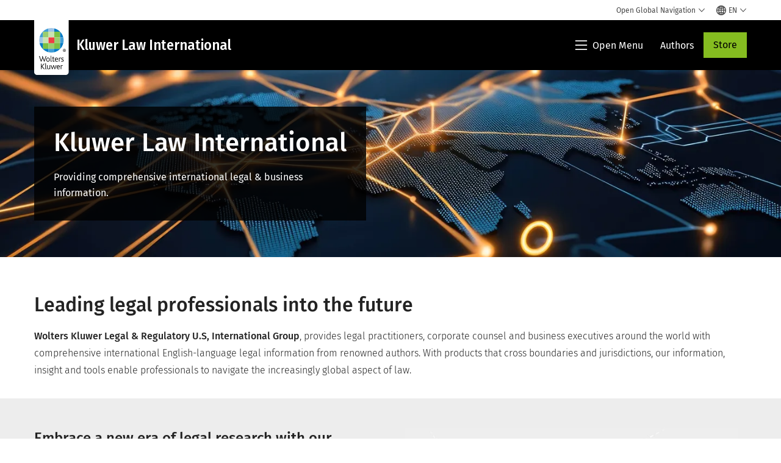

--- FILE ---
content_type: text/html; charset=utf-8
request_url: https://www.wolterskluwer.com/mapproxy/formprocessor?formUri=https://know.wolterskluwerlr.com/KLI-subrcribe-to-our-newsletter&formHash=%2FmwoXL5MVXBaL38nLV%2FZKjM1TwhpBMz8Oss%2BK%2Ftshjg%3D
body_size: 14780
content:
<!DOCTYPE html><html><head><!-- StartFormCustomCSS -->
    <style type="text/css">
        .elq-form .elq-required{color:red!important;display:inline;float:none;font-weight:700;margin:0;padding:0}.elq-form #elq-FormLastRow{position:absolute;left:-80%;top:-80%}.elq-form .elq-label{display:inline-block;max-width:100%;font-weight:400;box-sizing:border-box;margin-bottom:0}.elq-form .elq-label-top{padding-bottom:3px}.elq-form .elq-item-label{max-width:100%;font-weight:400;box-sizing:border-box}.elq-form .list-order{margin-left:0;white-space:nowrap;overflow:hidden;text-overflow:ellipsis}.elq-form .one-column{width:100%;clear:both}.elq-form .two-column{float:left;width:38%}.elq-form .three-column{float:left;width:30%}.elq-form .elq-item-textarea{resize:vertical;min-height:48px;max-height:360px;box-sizing:border-box}.elq-form .elq-item-input,.elq-form .elq-item-select,.elq-form .elq-item-textarea{font-family:inherit;font-size:inherit;line-height:inherit;color:inherit;font:inherit;margin:0}.elq-form .elq-item-select{text-transform:none}.elq-form .row.single-checkbox-row{margin-left:0}.elq-form .elq-field-style{padding-bottom:10px}.elq-form .elq-field-style input[type=submit]{-webkit-appearance:button}@-webkit-keyframes spin{0%{-webkit-transform:rotate(0deg)}to{-webkit-transform:rotate(1turn)}}@keyframes spin{0%{transform:rotate(0deg)}to{transform:rotate(1turn)}}.elq-form .loader{vertical-align:middle;display:inline-block;margin-left:10px;border:3px solid #f3f3f3;border-radius:50%;border-top:3px solid #3498db;width:20px;height:20px;-webkit-animation:spin 2s linear infinite;animation:spin 2s linear infinite}.elq-form input[type=checkbox],.elq-form input[type=radio]{margin:0}.elq-form .list-order input[type=radio]{margin-left:1px}.elq-form *,.elq-form :after,.elq-form :before{box-sizing:border-box}.elq-form html{font-size:10px;-webkit-tap-highlight-color:transparent}.elq-form body{font-family:Helvetica Neue,Helvetica,Arial,sans-serif;font-size:14px;line-height:1.42857;color:#333;background-color:#fff}.elq-form button,.elq-form input,.elq-form select,.elq-form textarea{font-family:inherit;font-size:inherit;line-height:inherit}.elq-form a{color:#337ab7;text-decoration:none}.elq-form a:focus,.elq-form a:hover{color:#23527c;text-decoration:underline}.elq-form a:focus{outline:5px auto -webkit-focus-ring-color;outline-offset:-2px}.elq-form figure{margin:0}.elq-form img{vertical-align:middle}.elq-form .img-responsive{display:block;max-width:100%;height:auto}.elq-form .img-rounded{border-radius:6px}.elq-form .img-thumbnail{padding:4px;line-height:1.42857;background-color:#fff;border:1px solid #ddd;border-radius:4px;transition:all .2s ease-in-out;display:inline-block;max-width:100%;height:auto}.elq-form .img-circle{border-radius:50%}.elq-form hr{margin-top:20px;margin-bottom:20px;border:0;border-top:1px solid #eee}.elq-form .sr-only{position:absolute;width:1px;height:1px;padding:0;margin:-1px;overflow:hidden;clip:rect(0,0,0,0);border:0}.elq-form .sr-only-focusable:active,.elq-form .sr-only-focusable:focus{position:static;width:auto;height:auto;margin:0;overflow:visible;clip:auto}.elq-form [role=button]{cursor:pointer}.elq-form .container{padding-right:15px;padding-left:15px;margin-right:auto;margin-left:auto}.elq-form .container:after,.elq-form .container:before{display:table;content:" "}.elq-form .container:after{clear:both}@media (min-width:768px){.elq-form .container{width:750px}}@media (min-width:992px){.elq-form .container{width:970px}}@media (min-width:1200px){.elq-form .container{width:1170px}}.elq-form .container-fluid{padding-right:15px;padding-left:15px;margin-right:auto;margin-left:auto}.elq-form .container-fluid:after,.elq-form .container-fluid:before{display:table;content:" "}.elq-form .container-fluid:after{clear:both}.elq-form .row{margin-right:-15px;margin-left:-15px}.elq-form .row:after,.elq-form .row:before{display:table;content:" "}.elq-form .row:after{clear:both}.elq-form .row-no-gutters{margin-right:0;margin-left:0}.elq-form .row-no-gutters [class*=col-]{padding-right:0;padding-left:0}.elq-form .col-lg-1,.elq-form .col-lg-2,.elq-form .col-lg-3,.elq-form .col-lg-4,.elq-form .col-lg-5,.elq-form .col-lg-6,.elq-form .col-lg-7,.elq-form .col-lg-8,.elq-form .col-lg-9,.elq-form .col-lg-10,.elq-form .col-lg-11,.elq-form .col-lg-12,.elq-form .col-md-1,.elq-form .col-md-2,.elq-form .col-md-3,.elq-form .col-md-4,.elq-form .col-md-5,.elq-form .col-md-6,.elq-form .col-md-7,.elq-form .col-md-8,.elq-form .col-md-9,.elq-form .col-md-10,.elq-form .col-md-11,.elq-form .col-md-12,.elq-form .col-sm-1,.elq-form .col-sm-2,.elq-form .col-sm-3,.elq-form .col-sm-4,.elq-form .col-sm-5,.elq-form .col-sm-6,.elq-form .col-sm-7,.elq-form .col-sm-8,.elq-form .col-sm-9,.elq-form .col-sm-10,.elq-form .col-sm-11,.elq-form .col-sm-12,.elq-form .col-xs-1,.elq-form .col-xs-2,.elq-form .col-xs-3,.elq-form .col-xs-4,.elq-form .col-xs-5,.elq-form .col-xs-6,.elq-form .col-xs-7,.elq-form .col-xs-8,.elq-form .col-xs-9,.elq-form .col-xs-10,.elq-form .col-xs-11,.elq-form .col-xs-12{position:relative;min-height:1px;padding-right:15px;padding-left:15px}.elq-form .col-xs-1,.elq-form .col-xs-2,.elq-form .col-xs-3,.elq-form .col-xs-4,.elq-form .col-xs-5,.elq-form .col-xs-6,.elq-form .col-xs-7,.elq-form .col-xs-8,.elq-form .col-xs-9,.elq-form .col-xs-10,.elq-form .col-xs-11,.elq-form .col-xs-12{float:left}.elq-form .col-xs-1{width:8.33333%}.elq-form .col-xs-2{width:16.66667%}.elq-form .col-xs-3{width:25%}.elq-form .col-xs-4{width:33.33333%}.elq-form .col-xs-5{width:41.66667%}.elq-form .col-xs-6{width:50%}.elq-form .col-xs-7{width:58.33333%}.elq-form .col-xs-8{width:66.66667%}.elq-form .col-xs-9{width:75%}.elq-form .col-xs-10{width:83.33333%}.elq-form .col-xs-11{width:91.66667%}.elq-form .col-xs-12{width:100%}.elq-form .col-xs-pull-0{right:auto}.elq-form .col-xs-pull-1{right:8.33333%}.elq-form .col-xs-pull-2{right:16.66667%}.elq-form .col-xs-pull-3{right:25%}.elq-form .col-xs-pull-4{right:33.33333%}.elq-form .col-xs-pull-5{right:41.66667%}.elq-form .col-xs-pull-6{right:50%}.elq-form .col-xs-pull-7{right:58.33333%}.elq-form .col-xs-pull-8{right:66.66667%}.elq-form .col-xs-pull-9{right:75%}.elq-form .col-xs-pull-10{right:83.33333%}.elq-form .col-xs-pull-11{right:91.66667%}.elq-form .col-xs-pull-12{right:100%}.elq-form .col-xs-push-0{left:auto}.elq-form .col-xs-push-1{left:8.33333%}.elq-form .col-xs-push-2{left:16.66667%}.elq-form .col-xs-push-3{left:25%}.elq-form .col-xs-push-4{left:33.33333%}.elq-form .col-xs-push-5{left:41.66667%}.elq-form .col-xs-push-6{left:50%}.elq-form .col-xs-push-7{left:58.33333%}.elq-form .col-xs-push-8{left:66.66667%}.elq-form .col-xs-push-9{left:75%}.elq-form .col-xs-push-10{left:83.33333%}.elq-form .col-xs-push-11{left:91.66667%}.elq-form .col-xs-push-12{left:100%}.elq-form .col-xs-offset-0{margin-left:0}.elq-form .col-xs-offset-1{margin-left:8.33333%}.elq-form .col-xs-offset-2{margin-left:16.66667%}.elq-form .col-xs-offset-3{margin-left:25%}.elq-form .col-xs-offset-4{margin-left:33.33333%}.elq-form .col-xs-offset-5{margin-left:41.66667%}.elq-form .col-xs-offset-6{margin-left:50%}.elq-form .col-xs-offset-7{margin-left:58.33333%}.elq-form .col-xs-offset-8{margin-left:66.66667%}.elq-form .col-xs-offset-9{margin-left:75%}.elq-form .col-xs-offset-10{margin-left:83.33333%}.elq-form .col-xs-offset-11{margin-left:91.66667%}.elq-form .col-xs-offset-12{margin-left:100%}@media (min-width:768px){.elq-form .col-sm-1,.elq-form .col-sm-2,.elq-form .col-sm-3,.elq-form .col-sm-4,.elq-form .col-sm-5,.elq-form .col-sm-6,.elq-form .col-sm-7,.elq-form .col-sm-8,.elq-form .col-sm-9,.elq-form .col-sm-10,.elq-form .col-sm-11,.elq-form .col-sm-12{float:left}.elq-form .col-sm-1{width:8.33333%}.elq-form .col-sm-2{width:16.66667%}.elq-form .col-sm-3{width:25%}.elq-form .col-sm-4{width:33.33333%}.elq-form .col-sm-5{width:41.66667%}.elq-form .col-sm-6{width:50%}.elq-form .col-sm-7{width:58.33333%}.elq-form .col-sm-8{width:66.66667%}.elq-form .col-sm-9{width:75%}.elq-form .col-sm-10{width:83.33333%}.elq-form .col-sm-11{width:91.66667%}.elq-form .col-sm-12{width:100%}.elq-form .col-sm-pull-0{right:auto}.elq-form .col-sm-pull-1{right:8.33333%}.elq-form .col-sm-pull-2{right:16.66667%}.elq-form .col-sm-pull-3{right:25%}.elq-form .col-sm-pull-4{right:33.33333%}.elq-form .col-sm-pull-5{right:41.66667%}.elq-form .col-sm-pull-6{right:50%}.elq-form .col-sm-pull-7{right:58.33333%}.elq-form .col-sm-pull-8{right:66.66667%}.elq-form .col-sm-pull-9{right:75%}.elq-form .col-sm-pull-10{right:83.33333%}.elq-form .col-sm-pull-11{right:91.66667%}.elq-form .col-sm-pull-12{right:100%}.elq-form .col-sm-push-0{left:auto}.elq-form .col-sm-push-1{left:8.33333%}.elq-form .col-sm-push-2{left:16.66667%}.elq-form .col-sm-push-3{left:25%}.elq-form .col-sm-push-4{left:33.33333%}.elq-form .col-sm-push-5{left:41.66667%}.elq-form .col-sm-push-6{left:50%}.elq-form .col-sm-push-7{left:58.33333%}.elq-form .col-sm-push-8{left:66.66667%}.elq-form .col-sm-push-9{left:75%}.elq-form .col-sm-push-10{left:83.33333%}.elq-form .col-sm-push-11{left:91.66667%}.elq-form .col-sm-push-12{left:100%}.elq-form .col-sm-offset-0{margin-left:0}.elq-form .col-sm-offset-1{margin-left:8.33333%}.elq-form .col-sm-offset-2{margin-left:16.66667%}.elq-form .col-sm-offset-3{margin-left:25%}.elq-form .col-sm-offset-4{margin-left:33.33333%}.elq-form .col-sm-offset-5{margin-left:41.66667%}.elq-form .col-sm-offset-6{margin-left:50%}.elq-form .col-sm-offset-7{margin-left:58.33333%}.elq-form .col-sm-offset-8{margin-left:66.66667%}.elq-form .col-sm-offset-9{margin-left:75%}.elq-form .col-sm-offset-10{margin-left:83.33333%}.elq-form .col-sm-offset-11{margin-left:91.66667%}.elq-form .col-sm-offset-12{margin-left:100%}}@media (min-width:992px){.elq-form .col-md-1,.elq-form .col-md-2,.elq-form .col-md-3,.elq-form .col-md-4,.elq-form .col-md-5,.elq-form .col-md-6,.elq-form .col-md-7,.elq-form .col-md-8,.elq-form .col-md-9,.elq-form .col-md-10,.elq-form .col-md-11,.elq-form .col-md-12{float:left}.elq-form .col-md-1{width:8.33333%}.elq-form .col-md-2{width:16.66667%}.elq-form .col-md-3{width:25%}.elq-form .col-md-4{width:33.33333%}.elq-form .col-md-5{width:41.66667%}.elq-form .col-md-6{width:50%}.elq-form .col-md-7{width:58.33333%}.elq-form .col-md-8{width:66.66667%}.elq-form .col-md-9{width:75%}.elq-form .col-md-10{width:83.33333%}.elq-form .col-md-11{width:91.66667%}.elq-form .col-md-12{width:100%}.elq-form .col-md-pull-0{right:auto}.elq-form .col-md-pull-1{right:8.33333%}.elq-form .col-md-pull-2{right:16.66667%}.elq-form .col-md-pull-3{right:25%}.elq-form .col-md-pull-4{right:33.33333%}.elq-form .col-md-pull-5{right:41.66667%}.elq-form .col-md-pull-6{right:50%}.elq-form .col-md-pull-7{right:58.33333%}.elq-form .col-md-pull-8{right:66.66667%}.elq-form .col-md-pull-9{right:75%}.elq-form .col-md-pull-10{right:83.33333%}.elq-form .col-md-pull-11{right:91.66667%}.elq-form .col-md-pull-12{right:100%}.elq-form .col-md-push-0{left:auto}.elq-form .col-md-push-1{left:8.33333%}.elq-form .col-md-push-2{left:16.66667%}.elq-form .col-md-push-3{left:25%}.elq-form .col-md-push-4{left:33.33333%}.elq-form .col-md-push-5{left:41.66667%}.elq-form .col-md-push-6{left:50%}.elq-form .col-md-push-7{left:58.33333%}.elq-form .col-md-push-8{left:66.66667%}.elq-form .col-md-push-9{left:75%}.elq-form .col-md-push-10{left:83.33333%}.elq-form .col-md-push-11{left:91.66667%}.elq-form .col-md-push-12{left:100%}.elq-form .col-md-offset-0{margin-left:0}.elq-form .col-md-offset-1{margin-left:8.33333%}.elq-form .col-md-offset-2{margin-left:16.66667%}.elq-form .col-md-offset-3{margin-left:25%}.elq-form .col-md-offset-4{margin-left:33.33333%}.elq-form .col-md-offset-5{margin-left:41.66667%}.elq-form .col-md-offset-6{margin-left:50%}.elq-form .col-md-offset-7{margin-left:58.33333%}.elq-form .col-md-offset-8{margin-left:66.66667%}.elq-form .col-md-offset-9{margin-left:75%}.elq-form .col-md-offset-10{margin-left:83.33333%}.elq-form .col-md-offset-11{margin-left:91.66667%}.elq-form .col-md-offset-12{margin-left:100%}}@media (min-width:1200px){.elq-form .col-lg-1,.elq-form .col-lg-2,.elq-form .col-lg-3,.elq-form .col-lg-4,.elq-form .col-lg-5,.elq-form .col-lg-6,.elq-form .col-lg-7,.elq-form .col-lg-8,.elq-form .col-lg-9,.elq-form .col-lg-10,.elq-form .col-lg-11,.elq-form .col-lg-12{float:left}.elq-form .col-lg-1{width:8.33333%}.elq-form .col-lg-2{width:16.66667%}.elq-form .col-lg-3{width:25%}.elq-form .col-lg-4{width:33.33333%}.elq-form .col-lg-5{width:41.66667%}.elq-form .col-lg-6{width:50%}.elq-form .col-lg-7{width:58.33333%}.elq-form .col-lg-8{width:66.66667%}.elq-form .col-lg-9{width:75%}.elq-form .col-lg-10{width:83.33333%}.elq-form .col-lg-11{width:91.66667%}.elq-form .col-lg-12{width:100%}.elq-form .col-lg-pull-0{right:auto}.elq-form .col-lg-pull-1{right:8.33333%}.elq-form .col-lg-pull-2{right:16.66667%}.elq-form .col-lg-pull-3{right:25%}.elq-form .col-lg-pull-4{right:33.33333%}.elq-form .col-lg-pull-5{right:41.66667%}.elq-form .col-lg-pull-6{right:50%}.elq-form .col-lg-pull-7{right:58.33333%}.elq-form .col-lg-pull-8{right:66.66667%}.elq-form .col-lg-pull-9{right:75%}.elq-form .col-lg-pull-10{right:83.33333%}.elq-form .col-lg-pull-11{right:91.66667%}.elq-form .col-lg-pull-12{right:100%}.elq-form .col-lg-push-0{left:auto}.elq-form .col-lg-push-1{left:8.33333%}.elq-form .col-lg-push-2{left:16.66667%}.elq-form .col-lg-push-3{left:25%}.elq-form .col-lg-push-4{left:33.33333%}.elq-form .col-lg-push-5{left:41.66667%}.elq-form .col-lg-push-6{left:50%}.elq-form .col-lg-push-7{left:58.33333%}.elq-form .col-lg-push-8{left:66.66667%}.elq-form .col-lg-push-9{left:75%}.elq-form .col-lg-push-10{left:83.33333%}.elq-form .col-lg-push-11{left:91.66667%}.elq-form .col-lg-push-12{left:100%}.elq-form .col-lg-offset-0{margin-left:0}.elq-form .col-lg-offset-1{margin-left:8.33333%}.elq-form .col-lg-offset-2{margin-left:16.66667%}.elq-form .col-lg-offset-3{margin-left:25%}.elq-form .col-lg-offset-4{margin-left:33.33333%}.elq-form .col-lg-offset-5{margin-left:41.66667%}.elq-form .col-lg-offset-6{margin-left:50%}.elq-form .col-lg-offset-7{margin-left:58.33333%}.elq-form .col-lg-offset-8{margin-left:66.66667%}.elq-form .col-lg-offset-9{margin-left:75%}.elq-form .col-lg-offset-10{margin-left:83.33333%}.elq-form .col-lg-offset-11{margin-left:91.66667%}.elq-form .col-lg-offset-12{margin-left:100%}}.elq-form .row{display:inherit}.LV_invalid_field,input.LV_invalid_field:active,input.LV_invalid_field:hover,textarea.LV_invalid_field:active,textarea.LV_invalid_field:hover{outline:1px solid #c00}.LV_validation_message{font-weight:700;margin:0 0 0 5px}.LV_valid{display:none}.LV_invalid{color:#c00;font-size:10px}.submit-button-style{padding:7px 20px;border:1px solid #979797;border-radius:3px;background-color:#fff;color:#4a4a4a;cursor:pointer}.checkbox-aligned{margin-left:5px;display:inline}.form-element-layout{padding:5px 10px}.form-element-instruction{font-size:10px}.form-element-form-text{margin:0}.form-field-visible-xs-block{display:none}.elq-form-design-field .list-order input[type=radio]{margin-left:1px}@media (max-width:767px){.form-field-visible-xs-block{display:block}}.form-field-hidden-xs{display:block}@media (max-width:767px){.form-field-hidden-xs{display:none}}.custom-overlay{margin-left:2px;background:#fff;box-shadow:0 0 4px 0 #777;border-radius:2px;max-width:256px}
      </style>
    <!-- EndFormCustomCSS -->
<title>Subscribe to our newsletter | Kluwer Law International </title><meta charset="UTF-8">
<meta name="viewport" content="width=device-width, initial-scale=1.0">
<meta property="og:title" content="Wolters Kluwer's expert solutions combine expertise with advanced technology">
<meta content="https://www.wolterskluwer.com/-/media/project/wolterskluwer/oneweb/www/test-images/wk-png.png?rev=6ab507ac68904f01958678a30c0a5ce2" property="og:image">
<meta property="og:description" content="Wolters Kluwer is a global provider of professional information, software solutions, and services.">
<meta property="og:url" content="">
<meta content="Wolters Kluwer's expert solutions combine expertise with advanced technology" property="twitter:title">
<meta content="Wolters Kluwer's expert solutions combine expertise with advanced technology" property="twitter:description">

    <style type="text/css">
      /*! normalize.css v3.0.3 | MIT License | github.com/necolas/normalize.css */html{font-family:sans-serif;-ms-text-size-adjust:100%;-webkit-text-size-adjust:100%}body{margin:0}article,aside,details,figcaption,figure,footer,header,hgroup,main,menu,nav,section,summary{display:block}audio,canvas,progress,video{display:inline-block;vertical-align:baseline}audio:not([controls]){display:none;height:0}[hidden],template{display:none}a{background-color:transparent}a:active,a:hover{outline:0}abbr[title]{border-bottom:none;text-decoration:underline;text-decoration:underline dotted}b,strong{font-weight:700}dfn{font-style:italic}h1{font-size:2em;margin:.67em 0}mark{background:#ff0;color:#000}small{font-size:80%}sub,sup{font-size:75%;line-height:0;position:relative;vertical-align:baseline}sup{top:-.5em}sub{bottom:-.25em}img{border:0}svg:not(:root){overflow:hidden}figure{margin:1em 40px}hr{box-sizing:content-box;height:0}pre{overflow:auto}code,kbd,pre,samp{font-family:monospace,monospace;font-size:1em}button,input,optgroup,select,textarea{color:inherit;font:inherit;margin:0}button{overflow:visible}button,select{text-transform:none}button,html input[type=button],input[type=reset],input[type=submit]{-webkit-appearance:button;cursor:pointer}button[disabled],html input[disabled]{cursor:default}button::-moz-focus-inner,input::-moz-focus-inner{border:0;padding:0}input{line-height:normal}input[type=checkbox],input[type=radio]{box-sizing:border-box;padding:0}input[type=number]::-webkit-inner-spin-button,input[type=number]::-webkit-outer-spin-button{height:auto}input[type=search]{-webkit-appearance:textfield;box-sizing:content-box}input[type=search]::-webkit-search-cancel-button,input[type=search]::-webkit-search-decoration{-webkit-appearance:none}fieldset{border:1px solid silver;margin:0 2px;padding:.35em .625em .75em}legend{border:0;padding:0}textarea{overflow:auto}optgroup{font-weight:700}table{border-collapse:collapse;border-spacing:0}td,th{padding:0}
    </style>
    <style type="text/css">
      *,:after,:before{box-sizing:border-box}html{font-size:10px;-webkit-tap-highlight-color:transparent}body{font-family:Helvetica Neue,Helvetica,Arial,sans-serif;font-size:14px;line-height:1.42857;color:#333;background-color:#fff}button,input,select,textarea{font-family:inherit;font-size:inherit;line-height:inherit}a{color:#337ab7;text-decoration:none}a:focus,a:hover{color:#23527c;text-decoration:underline}a:focus{outline:5px auto -webkit-focus-ring-color;outline-offset:-2px}figure{margin:0}img{vertical-align:middle}.img-responsive{display:block;max-width:100%;height:auto}.img-rounded{border-radius:6px}.img-thumbnail{padding:4px;line-height:1.42857;background-color:#fff;border:1px solid #ddd;border-radius:4px;transition:all .2s ease-in-out;display:inline-block;max-width:100%;height:auto}.img-circle{border-radius:50%}hr{margin-top:20px;margin-bottom:20px;border:0;border-top:1px solid #eee}.sr-only{position:absolute;width:1px;height:1px;padding:0;margin:-1px;overflow:hidden;clip:rect(0,0,0,0);border:0}.sr-only-focusable:active,.sr-only-focusable:focus{position:static;width:auto;height:auto;margin:0;overflow:visible;clip:auto}[role=button]{cursor:pointer}.container{padding-right:15px;padding-left:15px;margin-right:auto;margin-left:auto}.container:after,.container:before{display:table;content:" "}.container:after{clear:both}@media (min-width:768px){.container{width:750px}}@media (min-width:992px){.container{width:970px}}@media (min-width:1200px){.container{width:1170px}}.container-fluid{padding-right:15px;padding-left:15px;margin-right:auto;margin-left:auto}.container-fluid:after,.container-fluid:before{display:table;content:" "}.container-fluid:after{clear:both}.row{margin-right:-15px;margin-left:-15px}.row:after,.row:before{display:table;content:" "}.row:after{clear:both}.row-no-gutters{margin-right:0;margin-left:0}.row-no-gutters [class*=col-]{padding-right:0;padding-left:0}.col-lg-1,.col-lg-2,.col-lg-3,.col-lg-4,.col-lg-5,.col-lg-6,.col-lg-7,.col-lg-8,.col-lg-9,.col-lg-10,.col-lg-11,.col-lg-12,.col-md-1,.col-md-2,.col-md-3,.col-md-4,.col-md-5,.col-md-6,.col-md-7,.col-md-8,.col-md-9,.col-md-10,.col-md-11,.col-md-12,.col-sm-1,.col-sm-2,.col-sm-3,.col-sm-4,.col-sm-5,.col-sm-6,.col-sm-7,.col-sm-8,.col-sm-9,.col-sm-10,.col-sm-11,.col-sm-12,.col-xs-1,.col-xs-2,.col-xs-3,.col-xs-4,.col-xs-5,.col-xs-6,.col-xs-7,.col-xs-8,.col-xs-9,.col-xs-10,.col-xs-11,.col-xs-12{position:relative;min-height:1px;padding-right:15px;padding-left:15px}.col-xs-1,.col-xs-2,.col-xs-3,.col-xs-4,.col-xs-5,.col-xs-6,.col-xs-7,.col-xs-8,.col-xs-9,.col-xs-10,.col-xs-11,.col-xs-12{float:left}.col-xs-1{width:8.33333%}.col-xs-2{width:16.66667%}.col-xs-3{width:25%}.col-xs-4{width:33.33333%}.col-xs-5{width:41.66667%}.col-xs-6{width:50%}.col-xs-7{width:58.33333%}.col-xs-8{width:66.66667%}.col-xs-9{width:75%}.col-xs-10{width:83.33333%}.col-xs-11{width:91.66667%}.col-xs-12{width:100%}.col-xs-pull-0{right:auto}.col-xs-pull-1{right:8.33333%}.col-xs-pull-2{right:16.66667%}.col-xs-pull-3{right:25%}.col-xs-pull-4{right:33.33333%}.col-xs-pull-5{right:41.66667%}.col-xs-pull-6{right:50%}.col-xs-pull-7{right:58.33333%}.col-xs-pull-8{right:66.66667%}.col-xs-pull-9{right:75%}.col-xs-pull-10{right:83.33333%}.col-xs-pull-11{right:91.66667%}.col-xs-pull-12{right:100%}.col-xs-push-0{left:auto}.col-xs-push-1{left:8.33333%}.col-xs-push-2{left:16.66667%}.col-xs-push-3{left:25%}.col-xs-push-4{left:33.33333%}.col-xs-push-5{left:41.66667%}.col-xs-push-6{left:50%}.col-xs-push-7{left:58.33333%}.col-xs-push-8{left:66.66667%}.col-xs-push-9{left:75%}.col-xs-push-10{left:83.33333%}.col-xs-push-11{left:91.66667%}.col-xs-push-12{left:100%}.col-xs-offset-0{margin-left:0}.col-xs-offset-1{margin-left:8.33333%}.col-xs-offset-2{margin-left:16.66667%}.col-xs-offset-3{margin-left:25%}.col-xs-offset-4{margin-left:33.33333%}.col-xs-offset-5{margin-left:41.66667%}.col-xs-offset-6{margin-left:50%}.col-xs-offset-7{margin-left:58.33333%}.col-xs-offset-8{margin-left:66.66667%}.col-xs-offset-9{margin-left:75%}.col-xs-offset-10{margin-left:83.33333%}.col-xs-offset-11{margin-left:91.66667%}.col-xs-offset-12{margin-left:100%}@media (min-width:768px){.col-sm-1,.col-sm-2,.col-sm-3,.col-sm-4,.col-sm-5,.col-sm-6,.col-sm-7,.col-sm-8,.col-sm-9,.col-sm-10,.col-sm-11,.col-sm-12{float:left}.col-sm-1{width:8.33333%}.col-sm-2{width:16.66667%}.col-sm-3{width:25%}.col-sm-4{width:33.33333%}.col-sm-5{width:41.66667%}.col-sm-6{width:50%}.col-sm-7{width:58.33333%}.col-sm-8{width:66.66667%}.col-sm-9{width:75%}.col-sm-10{width:83.33333%}.col-sm-11{width:91.66667%}.col-sm-12{width:100%}.col-sm-pull-0{right:auto}.col-sm-pull-1{right:8.33333%}.col-sm-pull-2{right:16.66667%}.col-sm-pull-3{right:25%}.col-sm-pull-4{right:33.33333%}.col-sm-pull-5{right:41.66667%}.col-sm-pull-6{right:50%}.col-sm-pull-7{right:58.33333%}.col-sm-pull-8{right:66.66667%}.col-sm-pull-9{right:75%}.col-sm-pull-10{right:83.33333%}.col-sm-pull-11{right:91.66667%}.col-sm-pull-12{right:100%}.col-sm-push-0{left:auto}.col-sm-push-1{left:8.33333%}.col-sm-push-2{left:16.66667%}.col-sm-push-3{left:25%}.col-sm-push-4{left:33.33333%}.col-sm-push-5{left:41.66667%}.col-sm-push-6{left:50%}.col-sm-push-7{left:58.33333%}.col-sm-push-8{left:66.66667%}.col-sm-push-9{left:75%}.col-sm-push-10{left:83.33333%}.col-sm-push-11{left:91.66667%}.col-sm-push-12{left:100%}.col-sm-offset-0{margin-left:0}.col-sm-offset-1{margin-left:8.33333%}.col-sm-offset-2{margin-left:16.66667%}.col-sm-offset-3{margin-left:25%}.col-sm-offset-4{margin-left:33.33333%}.col-sm-offset-5{margin-left:41.66667%}.col-sm-offset-6{margin-left:50%}.col-sm-offset-7{margin-left:58.33333%}.col-sm-offset-8{margin-left:66.66667%}.col-sm-offset-9{margin-left:75%}.col-sm-offset-10{margin-left:83.33333%}.col-sm-offset-11{margin-left:91.66667%}.col-sm-offset-12{margin-left:100%}}@media (min-width:992px){.col-md-1,.col-md-2,.col-md-3,.col-md-4,.col-md-5,.col-md-6,.col-md-7,.col-md-8,.col-md-9,.col-md-10,.col-md-11,.col-md-12{float:left}.col-md-1{width:8.33333%}.col-md-2{width:16.66667%}.col-md-3{width:25%}.col-md-4{width:33.33333%}.col-md-5{width:41.66667%}.col-md-6{width:50%}.col-md-7{width:58.33333%}.col-md-8{width:66.66667%}.col-md-9{width:75%}.col-md-10{width:83.33333%}.col-md-11{width:91.66667%}.col-md-12{width:100%}.col-md-pull-0{right:auto}.col-md-pull-1{right:8.33333%}.col-md-pull-2{right:16.66667%}.col-md-pull-3{right:25%}.col-md-pull-4{right:33.33333%}.col-md-pull-5{right:41.66667%}.col-md-pull-6{right:50%}.col-md-pull-7{right:58.33333%}.col-md-pull-8{right:66.66667%}.col-md-pull-9{right:75%}.col-md-pull-10{right:83.33333%}.col-md-pull-11{right:91.66667%}.col-md-pull-12{right:100%}.col-md-push-0{left:auto}.col-md-push-1{left:8.33333%}.col-md-push-2{left:16.66667%}.col-md-push-3{left:25%}.col-md-push-4{left:33.33333%}.col-md-push-5{left:41.66667%}.col-md-push-6{left:50%}.col-md-push-7{left:58.33333%}.col-md-push-8{left:66.66667%}.col-md-push-9{left:75%}.col-md-push-10{left:83.33333%}.col-md-push-11{left:91.66667%}.col-md-push-12{left:100%}.col-md-offset-0{margin-left:0}.col-md-offset-1{margin-left:8.33333%}.col-md-offset-2{margin-left:16.66667%}.col-md-offset-3{margin-left:25%}.col-md-offset-4{margin-left:33.33333%}.col-md-offset-5{margin-left:41.66667%}.col-md-offset-6{margin-left:50%}.col-md-offset-7{margin-left:58.33333%}.col-md-offset-8{margin-left:66.66667%}.col-md-offset-9{margin-left:75%}.col-md-offset-10{margin-left:83.33333%}.col-md-offset-11{margin-left:91.66667%}.col-md-offset-12{margin-left:100%}}@media (min-width:1200px){.col-lg-1,.col-lg-2,.col-lg-3,.col-lg-4,.col-lg-5,.col-lg-6,.col-lg-7,.col-lg-8,.col-lg-9,.col-lg-10,.col-lg-11,.col-lg-12{float:left}.col-lg-1{width:8.33333%}.col-lg-2{width:16.66667%}.col-lg-3{width:25%}.col-lg-4{width:33.33333%}.col-lg-5{width:41.66667%}.col-lg-6{width:50%}.col-lg-7{width:58.33333%}.col-lg-8{width:66.66667%}.col-lg-9{width:75%}.col-lg-10{width:83.33333%}.col-lg-11{width:91.66667%}.col-lg-12{width:100%}.col-lg-pull-0{right:auto}.col-lg-pull-1{right:8.33333%}.col-lg-pull-2{right:16.66667%}.col-lg-pull-3{right:25%}.col-lg-pull-4{right:33.33333%}.col-lg-pull-5{right:41.66667%}.col-lg-pull-6{right:50%}.col-lg-pull-7{right:58.33333%}.col-lg-pull-8{right:66.66667%}.col-lg-pull-9{right:75%}.col-lg-pull-10{right:83.33333%}.col-lg-pull-11{right:91.66667%}.col-lg-pull-12{right:100%}.col-lg-push-0{left:auto}.col-lg-push-1{left:8.33333%}.col-lg-push-2{left:16.66667%}.col-lg-push-3{left:25%}.col-lg-push-4{left:33.33333%}.col-lg-push-5{left:41.66667%}.col-lg-push-6{left:50%}.col-lg-push-7{left:58.33333%}.col-lg-push-8{left:66.66667%}.col-lg-push-9{left:75%}.col-lg-push-10{left:83.33333%}.col-lg-push-11{left:91.66667%}.col-lg-push-12{left:100%}.col-lg-offset-0{margin-left:0}.col-lg-offset-1{margin-left:8.33333%}.col-lg-offset-2{margin-left:16.66667%}.col-lg-offset-3{margin-left:25%}.col-lg-offset-4{margin-left:33.33333%}.col-lg-offset-5{margin-left:41.66667%}.col-lg-offset-6{margin-left:50%}.col-lg-offset-7{margin-left:58.33333%}.col-lg-offset-8{margin-left:66.66667%}.col-lg-offset-9{margin-left:75%}.col-lg-offset-10{margin-left:83.33333%}.col-lg-offset-11{margin-left:91.66667%}.col-lg-offset-12{margin-left:100%}}
    </style>
    <style type="text/css">
      .embed-responsive{position:relative;display:block;height:0;padding:0;overflow:hidden}.embed-responsive .embed-responsive-item,.embed-responsive embed,.embed-responsive iframe,.embed-responsive object,.embed-responsive video{position:absolute;top:0;bottom:0;left:0;width:100%;height:100%;border:0}.embed-responsive-16by9{padding-bottom:56.25%}.embed-responsive-4by3{padding-bottom:75%}.clearfix:after,.clearfix:before{display:table;content:" "}.clearfix:after{clear:both}.center-block{display:block;margin-right:auto;margin-left:auto}.pull-right{float:right!important}.pull-left{float:left!important}.hide{display:none!important}.show{display:block!important}.invisible{visibility:hidden}.text-hide{font:0/0 a;color:transparent;text-shadow:none;background-color:transparent;border:0}.hidden{display:none!important}.affix{position:fixed}
    </style>
    <style type="text/css">
      /*! Source: https://github.com/h5bp/html5-boilerplate/blob/master/src/css/main.css */@media print{*,:after,:before{color:#000!important;text-shadow:none!important;background:transparent!important;box-shadow:none!important}a,a:visited{text-decoration:underline}a[href]:after{content:" (" attr(href) ")"}abbr[title]:after{content:" (" attr(title) ")"}a[href^="#"]:after,a[href^="javascript:"]:after{content:""}blockquote,pre{border:1px solid #999;page-break-inside:avoid}thead{display:table-header-group}img,tr{page-break-inside:avoid}img{max-width:100%!important}h2,h3,p{orphans:3;widows:3}h2,h3{page-break-after:avoid}.navbar{display:none}.btn>.caret,.dropup>.btn>.caret{border-top-color:#000!important}.label{border:1px solid #000}.table{border-collapse:collapse!important}.table td,.table th{background-color:#fff!important}.table-bordered td,.table-bordered th{border:1px solid #ddd!important}}
    </style>
    <style type="text/css">
        /* overrides for Eloqua */
        body .container, body .container-fluid,
        body .col-xs-1, body .col-xs-2, body .col-xs-3, body .col-xs-4, body .col-xs-5, body .col-xs-6, body .col-xs-7, body .col-xs-8, body .col-xs-9, body .col-xs-10, body .col-xs-11, body .col-xs-12 {
          padding-left: 0;
          padding-right: 0;
        }

        body .elq-form-cell .container, body .elq-form-cell .container-fluid,
        body .elq-form-cell .col-xs-1, body .elq-form-cell .col-xs-2, body .elq-form-cell .col-xs-3, body .elq-form-cell .col-xs-4, body .elq-form-cell .col-xs-5, body .elq-form-cell .col-xs-6, body .elq-form-cell .col-xs-7, body .elq-form-cell .col-xs-8, body .elq-form-cell .col-xs-9, body .elq-form-cell .col-xs-10, body .elq-form-cell .col-xs-11, body .elq-form-cell .col-xs-12 {
          padding-left: 15px;
          padding-right: 15px;
        }

      </style>
    <style type="text/css">html, body { min-width:260px; min-height:100%; padding:0; margin:0 auto;}a img { border:none; }.button { word-wrap: break-word; }@media screen and (max-width:480px) {@-ms-viewport { width:320px; }@viewport { width:320px; }}.elq-form .field-style._50, .elq-form .field-style._50_left{min-width: 46%; max-width: 96%; width: calc((25em - 100%) * 1000);}.elq-form .field-style._25{min-width: 21%; max-width: 96%; width: calc((25em - 100%) * 1000);}ul { padding: 0 !important; margin: 0 0 0 40px !important; }li { margin-bottom: 10px !important; }.elq-form .sc-static-layout,.elq-form .sc-view.sc-static-layout {position: relative;}.elq-form .sc-view {overflow: hidden;}
      a{
        color: #145c9e;}.hovered:hover { filter: brightness(80%); }@media screen and (max-width:480px) {.elq-form .field-style { width: 96%!important; }}.hide-in-desktop {  display: none;  max-height: 0px;}</style><style id="media-query" type="text/css">@media (max-width: 520px) {.hide-in-mobile {  min-height: 0px;  max-height: 0px;  max-width: 0px;  display: none;  overflow: hidden;  font-size: 0px;}.hide-in-desktop {  display: block !important;  max-height: none !important;}}.show-in-preview { display:none;height:auto;width:100%; }.elq-preview-mode .show-in-preview { display: inline-block !important; }.elq-preview-mode .hide-in-preview { display: none !important; }</style><style id="asset-specific-css">/* Google Font -------------------------------------------------------------- */
@import url('https://fonts.googleapis.com/css2?family=Fira+Sans:ital,wght@0,100;0,200;0,300;0,400;0,500;0,600;0,700;0,800;0,900;1,100;1,200;1,300;1,400;1,500;1,600;1,700;1,800;1,900&display=swap');

/* General ------------------------------------------------------------------ */
html {
  font-size: 16px;
  letter-spacing: 0.0125rem;
}

body,
* {
  font-family: 'Fira Sans', Helvetica, Arial, sans-serif !important;
  font-weight: 300;
}

em {
  font-style: italic !important;
  font-weight: 300 !important;
}

strong {
  font-weight: 500 !important;
}

ul {
  color: rgb(35 35 35);
}

/* Headings ----------------------------------------------------------------- */
h1,
h1 > span {
  display: block;
  margin-bottom: 1rem;
  color: #353535;
  font-size: 2.625rem;
  font-weight: 500;
  letter-spacing: 0.0187rem;
  line-height: 1.33;
}

h2,
h2 > span {
  font-size: 2.25rem !important;
  font-weight: 300 !important;
  line-height: 2.8125rem !important;
}

h3,
h3 span {
  font-size: 1.5rem !important;
  font-weight: 300 !important;
  letter-spacing: 0.0187rem;
  line-height: 2.125rem !important;
}

h3 strong {
  letter-spacing: 0.0437rem;
}

h3 em {
  letter-spacing: 0.0187rem;
}

h4,
h4 > span {
  margin: 0.5rem 0;
  font-size: 1.5rem !important;
  font-weight: 300 !important;
  line-height: 2rem !important;
}

h5,
h5 > span {
  margin: 0 !important;
  font-weight: 500 !important;
}

h6,
h6 > span {
  margin: 0 !important;
  font-weight: 500 !important;
  letter-spacing: 0.0437rem;
}

@media (max-width: 1050px) {
  h1,
  h1 span {
    font-size: 1.875rem !important;
  }
}

/* Logo --------------------------------------------------------------------- */
.row-1 img {
  width: 11.875rem !important;
  max-width: 11.875rem !important;
  height: auto !important;
}

@media (max-width: 768px) {
  .row-1 .elq-image-cell {
    text-align: center !important;
  }
}

/* Banner (row 2) ----------------------------------------------------------- */
.row.row-2 {
  position: relative;
  display: flex;
  flex: 1 0 50%;
  flex-wrap: nowrap;
  align-items: center;
}

.row.row-2 .col-2 .elq-space-cell,
.row.row-2 .col-1 .elq-divider-cell {
  height: 0 !important;
  line-height: 0 !important;
}

.row.row-2 .col-1 .elq-divider-cell hr {
  border-color: transparent !important;
}

/* - Banner text */
.row.row-2 span {
  font-weight: 400 !important;
}

/* - Banner media queries */

/**  very small devices  **/
@media (max-width: 355px) {
  .row.row-2 .col-0 {
    height: 6.25rem;
  }
}

/**  phones  **/
@media (min-width: 356px) and (max-width: 768px) {
  .row-2 .col-0 {
    height: 9.375rem;
  }

  .row.row-2 {
    display: block;
  }
}

/** desktop **/
@media (min-width: 768px) {
  .row.row-2 .col-1 [class^='cell'] {
    background-color: rgb(0 0 0 / 80%) !important;
  }

  .row.row-2 .col-1 {
    width: 544px !important;
  }
}

/**  tablets  **/
@media (min-width: 768px) and (max-width: 1000px) {
  .row.row-2 .col-1 {
    width: 50%;
  }
}

/**  wide screens  **/
@media (min-width: 1000px) and (max-width: 1149px) {
  .row.row-2 .col-0 .cell-0 {
    margin-top: 0.9375rem !important;
  }

  .row.row-2 .col-1 .elq-divider-cell {
    margin-bottom: 0.9375rem !important;
  }

  .row.row-2 .col-0 .elq-button-cell {
    margin-bottom: 15px !important;
  }

  .row.row-2 .col-1 {
    width: 544px !important;
  }

  .row.row-2 {
    background-size: cover !important;
  }
}

@media (min-width: 1150px) and (max-width: 1249px) {
  .row.row-2 .col-0 .cell-0,
  .row.row-2 .col-1 .cell-0 {
    margin-top: 1.875rem !important;
  }

  .row.row-2 .col-0 .elq-button-cell,
  .row.row-2 .col-1 .elq-divider-cell {
    margin-bottom: 1.875rem !important;
  }
}

@media (min-width: 1250px) {
  .row.row-2 .col-0 .cell-0,
  .row.row-2 .col-1 .cell-0 {
    margin-top: 3.75rem !important;
  }

  .row.row-2 .col-0 .elq-button-cell,
  .row.row-2 .col-1 .elq-divider-cell {
    margin-bottom: 3.75rem !important;
  }
}

/* Form --------------------------------------------------------------------- */
input:focus,
textarea:focus,
select:focus {
  outline: none;
}

.form-element-layout {
  padding-top: 0 !important;
  font-size: 1rem;
}

.elq-form .elq-label {
  padding: 0.25rem 0.625rem 0.25rem 0;
  font-weight: 500 !important;
  letter-spacing: 0.0625rem;
  text-transform: uppercase;
}

.elq-item-textarea {
  padding: 0.625rem;
}

.form-element-form-text {
  padding: 0.125rem 0.625rem 0.5rem 0;
  font-weight: 500 !important;
  letter-spacing: 0.0625rem;
}

input.elq-item-input {
  height: 3rem;
  border: 1px solid #bfbfbf;
  border-radius: 0;
  background-color: #fff;
}

input.elq-item-input.LV_valid {
  border: 1px solid #648d18;
}

input::placeholder {
  color: #808080;
  font-size: 1rem;
}

.elq-form .elq-item-input,
.elq-form .elq-item-select,
.elq-form .elq-item-textarea {
  height: 3rem;
  padding-left: 1rem;
  border-radius: 0;
  font-size: 1rem !important;
}

select.elq-item-select {
  border: 1px solid #bfbfbf;
  appearance: none;
  background: url("data:image/svg+xml;utf8,<svg xmlns='http://www.w3.org/2000/svg' width='100' height='100' fill='%238C98F2'><polygon points='0,0 100,0 50,50'/></svg>") no-repeat;
  background-color: #fff;
  background-position: calc(100% - 20px) calc(50% + 4px);
  background-repeat: no-repeat;
  background-size: 12px;
  color: #808080;
}

textarea.elq-item-textarea {
  height: 6.875rem !important;
  border: 1px solid #bfbfbf;
  background-color: #fff;
}

@media (hover: hover) {
  input.elq-item-input:hover,
  select.elq-item-select:hover,
  textarea.elq-item-textarea:hover {
    border: 1px solid #007ac3;
  }
}

.single-checkbox-row.row {
  padding-top: 0 !important;
  margin-top: 1.375rem !important;
  margin-right: 0.3125rem !important;
}

.single-checkbox {
  padding: 0.625rem 0.625rem 0.5rem 0;
}

.list-order.one-column {
  padding: 0.5rem 0.625rem 0.5rem 0;
}

.list-order.one-column:nth-last-child(1) {
  padding: 0.5rem 0.625rem 0 0;
}

.LV_validation_message {
  margin-left: -0.0625rem;
  color: #e5202e;
  font-size: 0.875rem;
  line-height: 1.5rem;
}

.elq-item-input.LV_invalid_field,
.elq-item-select.LV_invalid_field {
  margin-bottom: 0.5rem;
}

.LV_invalid_field,
select.LV_invalid_field,
input.LV_invalid_field:active,
textarea.LV_invalid_field:active,
select.LV_invalid_field:active {
  appearance: media-slider !important;
  outline: 1px solid #e5202e;
}

.LV_valid {
  display: none !important;
}

.LV_valid_field:not([id='fe125268']),
input.LV_valid_field:active,
textarea.LV_valid_field:active {
  outline: 1px solid #648d18;
}

@media (hover: hover) {
  input.LV_invalid_field:hover,
  textarea.LV_invalid_field:hover,
  select.LV_invalid_field:hover {
    appearance: media-slider !important;
    outline: 1px solid #e5202e;
  }

  input.LV_valid_field input.LV_valid_field:hover,
  textarea.LV_valid_field textarea.LV_valid_field:hover {
    outline: 1px solid #648d18;
  }
}

input[type='radio'].LV_valid {
  display: none;
}

.submit-button-style {
  padding: 0.625rem 1.875rem 0.5rem;
  border: 1px solid transparent;
  border-radius: 0;
  margin: 0.75rem 0.625rem 0 0;
  background-color: #007ac3;
  color: #fff;
  font-size: 0.875rem;
}

@media (hover: hover) {
  .submit-button-style:hover {
    color: #007ac3;
  }
}

/* Footer ------------------------------------------------------------------- */

/* - Icons Social Media */
.icon.social img {
  width: 2.25rem;
  height: 2.25rem;
  margin: 0 1.25rem 0 0;
  color: #757575;
  cursor: pointer;
}

/* - Hide in mobile-desktop for tablet  */
@media (min-width: 520px) and (max-width: 768px) {
  .footer.row.hide-in-mobile {
    display: none !important;
    overflow: hidden;
    max-height: 0;
    mso-hide: all;
  }

  .footer.hide-in-desktop {
    display: block !important;
  }
}

/* Collapsible content ------------------------------------------------------ */

/* - Style the button that is used to open and close the collapsible content */
.collapsible {
  width: 100%;
  padding: 1rem;
  border: none;
  background-color: #ededed;
  color: inherit;
  cursor: pointer;
  font-size: 1.375rem;
  outline: none;
  text-align: left;
}

/* Add a background color to the button if it is clicked on (add the .active class with JS), and when you move the mouse over it (hover) */
.active {
  background-color: #f6f6f6;
}

@media (hover: hover) {
  .collapsible:hover {
    background-color: #f6f6f6;
  }
}

/* - Style the collapsible content. Note: hidden by default */
.content {
  overflow: hidden;
  max-height: 0;
  padding: 1rem;
  background-color: #fff;
  font-weight: 200 !important;
  line-height: 1.5;
  transition: max-height 0.2s ease-out;
}

.collapsible::after {
  margin-left: 0.3125rem;
  color: #007ac3;
  content: '\0002B';
  float: right;
  font-size: 1.875rem;
}

.active::after {
  content: '\02212';
}

.card-deck {
  display: inline-flex;
  width: 100%;
  flex-flow: row nowrap;
  place-content: flex-start center;
}

.card {
  width: 100%;
}</style></head><body class="elq-lp" style="min-width:260px; min-height:100%; padding:0; margin:0 auto; background: transparent;"><div class="color-wrap" style="max-width:100%;width:100%;position:relative;background:;margin:0 auto;"><div class="container-fluid" style="width:100%;"><div class="row row-0" style="background:transparent;margin:0 auto;"><div class="column col-xs-12 col-sm-12 col-0" style="vertical-align:top;background:transparent;text-align:left;font-size:12px;font-family:Arial, Helvetica, sans-serif;color:#000000;"><div style="background-color:transparent;line-height:18px;padding:0px 0px 0px 0px;" class="elq-code-cell cell cell-0"><div style="display:inline-block;width:100%;"><script type="887b55d082b1651111934008-text/javascript">
      window.onload = function(){        
        // Set favicon  
        var favicon = document.createElement('link');  
        favicon.type = 'image/x-icon';  
        favicon.rel = 'shortcut icon';  
        favicon.href='https://images.go.wolterskluwer.com/EloquaImages/clients/WoltersKluwer/%7B9ba2ec62-d0ca-4981-b965-7508868ce75b%7D_favicon.png';  
        document.getElementsByTagName('head')[0].appendChild(favicon);  
    };  
</script></div></div><div style="background-color:transparent;line-height:18px;padding:0px 16px 0px 16px;" class="elq-code-cell cell cell-1"><div style="display:inline-block;width:100%;"><div id="component-container">
    <script type="887b55d082b1651111934008-text/javascript">
        // Function to detect Microsoft Edge
        function isEdgeBrowser() {
            const userAgent = navigator.userAgent;
            return userAgent.includes("Edg/");
        }

        // Check if the browser is Edge
        if (isEdgeBrowser()) {
            // Create the warning message container
            const messageDiv = document.createElement("div");
            messageDiv.style.display = "flex";
            messageDiv.style.alignItems = "flex-start";
            messageDiv.style.backgroundColor = "#ffffff";
            messageDiv.style.borderTop = "1px solid #EA8F00";
            messageDiv.style.borderRight = "1px solid #EA8F00";
            messageDiv.style.borderBottom = "1px solid #EA8F00";
            messageDiv.style.borderLeft = "4px solid #EA8F00";
            messageDiv.style.padding = "16px";
            messageDiv.style.marginBottom = "0px";
            messageDiv.style.fontFamily = "Arial, sans-serif";
            messageDiv.style.fontSize = "16px";
            messageDiv.style.color = "#333";

            // Create the icon element with the new image
            const iconDiv = document.createElement("img");
            iconDiv.src = "https://images.go.wolterskluwerlr.com/EloquaImages/clients/WoltersKluwerLRSUS/%7Bc78168fe-9c37-4eae-a39d-d6f6e32bb587%7D_1124-warning.png";
            iconDiv.alt = "Warning Icon";
            iconDiv.style.width = "16px";
            iconDiv.style.height = "16px";
            iconDiv.style.marginRight = "16px";
             iconDiv.style.marginTop = "5px";
            iconDiv.style.flexShrink = "0";

            // Create the text content
            const textDiv = document.createElement("div");
            textDiv.innerHTML = "<strong>Warning</strong> <br>If you encounter problems submitting the form whilst using an Edge browser, we suggest rewriting all prepopulated fields manually, or switching to a different browser.";
            textDiv.style.lineHeight = "24px";
          
            // Append icon and text to the container
            messageDiv.appendChild(iconDiv);
            messageDiv.appendChild(textDiv);

            // Insert the message inline where the script is placed
            document.currentScript.parentNode.insertBefore(messageDiv, document.currentScript);
        }
    </script>
</div>

<span id="form"></span>
<style>
  .submit-button-style{
  padding: 10px 30px 8px 30px;
  margin: 12px 10px 0px 0px;
  background-color: #007AC3 !important;
  border: 1px solid transparent;
  border-radius: 0px;
  color: #FFFFFF;
  font-size: 14px;
}
.submit-button-style: hover{ color: #005B92;}
</style></div></div><div style="background-color:transparent;line-height:18px;padding:16px 0px 0px 0px;" class="elq-form-cell cell cell-2"><span><style></style><div><div elqid="3403" elqtype="UserForm" elqformname="13661kli"><form method="post" name="13661kli" action="https://www.wolterskluwer.com/mapproxy/formprocessor?formUri=https://know.wolterskluwerlr.com/KLI-subrcribe-to-our-newsletter&formHash=%2FmwoXL5MVXBaL38nLV%2FZKjM1TwhpBMz8Oss%2BK%2Ftshjg%3D" onsubmit="if (!window.__cfRLUnblockHandlers) return false; return handleFormSubmit(this)" id="form3403" class="elq-form" data-cf-modified-887b55d082b1651111934008-=""><input value="13661kli" type="hidden" name="elqFormName"><input value="1654" type="hidden" name="elqSiteId"><input name="elqCampaignId" type="hidden"><div class="layout container-fluid"><div class="row"><div class="grid-layout-col"><div class="layout-col col-sm-6 col-xs-12"><div id="formElement0" class="elq-field-style form-element-layout row"><div style="text-align:left;" class="col-sm-12 col-xs-12"><label class="elq-label " for="fe98901">First Name<span class="elq-required">*</span></label></div><div class="col-sm-12 col-xs-12"><div class="row"><div class="col-xs-12"><div class="field-control-wrapper"><input type="text" class="elq-item-input" name="firstName" id="fe98901" value="" style="width:100%;"></div></div></div></div></div></div></div><div class="grid-layout-col"><div class="layout-col col-sm-6 col-xs-12"><div id="formElement1" class="elq-field-style form-element-layout row"><div style="text-align:left;" class="col-sm-12 col-xs-12"><label class="elq-label " for="fe98902">Last Name<span class="elq-required">*</span></label></div><div class="col-sm-12 col-xs-12"><div class="row"><div class="col-xs-12"><div class="field-control-wrapper"><input type="text" class="elq-item-input" name="lastName" id="fe98902" value="" style="width:100%;"></div></div></div></div></div></div></div></div><div class="row"><div class="grid-layout-col"><div class="layout-col col-sm-6 col-xs-12"><div id="formElement2" class="elq-field-style form-element-layout row"><div style="text-align:left;" class="col-sm-12 col-xs-12"><label class="elq-label " for="fe98903">Email Address<span class="elq-required">*</span></label></div><div class="col-sm-12 col-xs-12"><div class="row"><div class="col-xs-12"><div class="field-control-wrapper"><input type="text" class="elq-item-input" name="emailAddress" id="fe98903" value="" style="width:100%;"></div></div></div></div></div></div></div><div class="grid-layout-col"><div class="layout-col col-sm-6 col-xs-12"><div id="formElement3" class="elq-field-style form-element-layout row"><div style="text-align:left;" class="col-sm-12 col-xs-12"><label class="elq-label " for="fe98904">Phone Number<span class="elq-required">*</span></label></div><div class="col-sm-12 col-xs-12"><div class="row"><div class="col-xs-12"><div class="field-control-wrapper"><input type="text" class="elq-item-input" name="phone21" id="fe98904" value="" style="width:100%;"></div></div></div></div></div></div></div></div><div class="row"><div class="grid-layout-col"><div class="layout-col col-sm-6 col-xs-12"><div id="formElement4" class="elq-field-style form-element-layout row"><div style="text-align:left;" class="col-sm-12 col-xs-12"><label class="elq-label " for="fe98905">Company Name<span class="elq-required">*</span></label></div><div class="col-sm-12 col-xs-12"><div class="row"><div class="col-xs-12"><div class="field-control-wrapper"><input type="text" class="elq-item-input" name="company" id="fe98905" value="" style="width:100%;"></div></div></div></div></div></div></div><div class="grid-layout-col"><div class="layout-col col-sm-6 col-xs-12"><div id="formElement5" class="elq-field-style form-element-layout row"><div style="text-align:left;" class="col-sm-12 col-xs-12"><label class="elq-label " for="fe98906">Job Title<span class="elq-required">*</span></label></div><div class="col-sm-12 col-xs-12"><div class="row"><div class="col-xs-12"><div class="field-control-wrapper"><input type="text" class="elq-item-input" name="title" id="fe98906" value="" style="width:100%;"></div></div></div></div></div></div></div></div><div class="row"><div class="grid-layout-col"><div class="layout-col col-sm-6 col-xs-12"><div id="formElement6" class="elq-field-style form-element-layout row"><div style="text-align:left;" class="col-sm-12 col-xs-12"><label class="elq-label " for="fe98907">Organization Type<span class="elq-required">*</span></label></div><div class="col-sm-12 col-xs-12"><div class="row"><div class="col-xs-12"><div class="field-control-wrapper"><select class="elq-item-select" id="fe98907" name="mktSegment1" style="width:100%;" data-value=""><option value="-- Please Select --">-- Please Select --</option><option value="Accounting Firm">Accounting Firm</option><option value="Bank or Financial Institution">Bank or Financial Institution</option><option value="Consultant">Consultant</option><option value="Corporation">Corporation</option><option value="Federal Government">Federal Government</option><option value="Hospital, Provider, or Payer">Hospital, Provider, or Payer</option><option value="Insurance Company">Insurance Company</option><option value="Law Firm: 1-20 attorneys">Law Firm: 1-20 attorneys</option><option value="Law Firm: 21-100 attorneys">Law Firm: 21-100 attorneys</option><option value="Law Firm: 101-250 attorneys">Law Firm: 101-250 attorneys</option><option value="Law Firm: 251-600 attorneys">Law Firm: 251-600 attorneys</option><option value="Law Firm: 601-999 attorneys">Law Firm: 601-999 attorneys</option><option value="Law Firm: 1,000+ attorneys">Law Firm: 1,000+ attorneys</option><option value="School or Library">School or Library</option><option value="State or Local Government">State or Local Government</option><option value="Tax-Exempt or Member Organization">Tax-Exempt or Member Organization</option><option value="Other">Other</option></select></div></div></div></div></div></div></div><div class="grid-layout-col"><div class="layout-col col-sm-6 col-xs-12"><div id="formElement7" class="elq-field-style form-element-layout row"><div style="text-align:left;" class="col-sm-12 col-xs-12"><label class="elq-label " for="fe98908">Country or Region<span class="elq-required">*</span></label></div><div class="col-sm-12 col-xs-12"><div class="row"><div class="col-xs-12"><div class="field-control-wrapper"><select class="elq-item-select" id="fe98908" name="country" style="width:100%;" data-value=""><option value="">Select Jurisdiction</option><option value="United States">United States</option><option value="United Kingdom">United Kingdom</option><option value="Canada">Canada</option><option value="India">India</option><option value="Netherlands">Netherlands</option><option value="Australia">Australia</option><option value="South Africa">South Africa</option><option value="France">France</option><option value="Germany">Germany</option><option value="Singapore">Singapore</option><option value="Sweden">Sweden</option><option value="Brazil">Brazil</option><option value="">--------------</option><option value="Afghanistan">Afghanistan</option><option value="Aland Islands">Aland Islands</option><option value="Albania">Albania</option><option value="Algeria">Algeria</option><option value="American Samoa">American Samoa</option><option value="Andorra">Andorra</option><option value="Angola">Angola</option><option value="Anguilla">Anguilla</option><option value="Antarctica">Antarctica</option><option value="Antigua and Barbuda">Antigua and Barbuda</option><option value="Argentina">Argentina</option><option value="Armenia">Armenia</option><option value="Aruba">Aruba</option><option value="Austria">Austria</option><option value="Azerbaijan">Azerbaijan</option><option value="Bahamas">Bahamas</option><option value="Bahrain">Bahrain</option><option value="Bangladesh">Bangladesh</option><option value="Barbados">Barbados</option><option value="Belarus">Belarus</option><option value="Belgium">Belgium</option><option value="Belize">Belize</option><option value="Benin">Benin</option><option value="Bermuda">Bermuda</option><option value="Bhutan">Bhutan</option><option value="Bolivia">Bolivia</option><option value="Bosnia-Herz">Bosnia-Herz</option><option value="Botswana">Botswana</option><option value="Bouvet Island">Bouvet Island</option><option value="Brit/Indian Ocean Terr.">Brit/Indian Ocean Terr.</option><option value="Brit.Virgin Is.">Brit.Virgin Is.</option><option value="Brunei Darussalam">Brunei Darussalam</option><option value="Bulgaria">Bulgaria</option><option value="Burkina Faso">Burkina Faso</option><option value="Burundi">Burundi</option><option value="Cambodia">Cambodia</option><option value="Cameroon">Cameroon</option><option value="Cape Verde">Cape Verde</option><option value="Cayman Islands">Cayman Islands</option><option value="Central African Republic">Central African Republic</option><option value="Chad">Chad</option><option value="Chile">Chile</option><option value="China">China</option><option value="Christmas Island">Christmas Island</option><option value="Cocos (Keeling) Islands">Cocos (Keeling) Islands</option><option value="Colombia">Colombia</option><option value="Comoros">Comoros</option><option value="Congo">Congo</option><option value="Cook Islands">Cook Islands</option><option value="Costa Rica">Costa Rica</option><option value="Côte D'Ivore">Côte D'Ivore</option><option value="Croatia">Croatia</option><option value="Cuba">Cuba</option><option value="Cyprus">Cyprus</option><option value="Czech Republic">Czech Republic</option><option value="Dem. Rep. Congo	">Dem. Rep. Congo	</option><option value="Denmark">Denmark</option><option value="Djibouti">Djibouti</option><option value="Dominica">Dominica</option><option value="Dominican Rep.">Dominican Rep.</option><option value="Ecuador">Ecuador</option><option value="Egypt">Egypt</option><option value="El Salvador">El Salvador</option><option value="Equatorial Guinea">Equatorial Guinea</option><option value="Eritrea">Eritrea</option><option value="Estonia">Estonia</option><option value="Ethiopia">Ethiopia</option><option value="Falkland Islands">Falkland Islands</option><option value="Faroe Islands">Faroe Islands</option><option value="Fiji">Fiji</option><option value="Finland">Finland</option><option value="French Guiana">French Guiana</option><option value="French Polynesia">French Polynesia</option><option value="French S.Territ">French S.Territ</option><option value="Gabon">Gabon</option><option value="Gambia">Gambia</option><option value="Georgia">Georgia</option><option value="Ghana">Ghana</option><option value="Gibraltar">Gibraltar</option><option value="Greece">Greece</option><option value="Greenland">Greenland</option><option value="Grenada">Grenada</option><option value="Guadeloupe">Guadeloupe</option><option value="Guam">Guam</option><option value="Guatemala">Guatemala</option><option value="Guinea">Guinea</option><option value="Guinea-Bissau">Guinea-Bissau</option><option value="Guyana">Guyana</option><option value="Haiti">Haiti</option><option value="Heard/McDon.Isl">Heard/McDon.Isl</option><option value="Honduras">Honduras</option><option value="Hong Kong SAR">Hong Kong SAR</option><option value="Hungary">Hungary</option><option value="Iceland">Iceland</option><option value="Indonesia">Indonesia</option><option value="Iran">Iran</option><option value="Iraq">Iraq</option><option value="Ireland">Ireland</option><option value="Israel">Israel</option><option value="Italy">Italy</option><option value="Jamaica">Jamaica</option><option value="Japan">Japan</option><option value="Jordan">Jordan</option><option value="Kazakhstan">Kazakhstan</option><option value="Kenya">Kenya</option><option value="Kiribati">Kiribati</option><option value="Kuwait">Kuwait</option><option value="Kyrgyzstan">Kyrgyzstan</option><option value="Laos">Laos</option><option value="Latvia">Latvia</option><option value="Lebanon">Lebanon</option><option value="Lesotho">Lesotho</option><option value="Liberia">Liberia</option><option value="Libya">Libya</option><option value="Liechtenstein">Liechtenstein</option><option value="Lithuania">Lithuania</option><option value="Luxembourg">Luxembourg</option><option value="Macao">Macao</option><option value="Macedonia">Macedonia</option><option value="Madagascar">Madagascar</option><option value="Malawi">Malawi</option><option value="Malaysia">Malaysia</option><option value="Maldives">Maldives</option><option value="Mali">Mali</option><option value="Malta">Malta</option><option value="Marshall Islands">Marshall Islands</option><option value="Martinique">Martinique</option><option value="Mauritania">Mauritania</option><option value="Mauritius">Mauritius</option><option value="Mayotte">Mayotte</option><option value="Mexico">Mexico</option><option value="Micronesia">Micronesia</option><option value="Moldova">Moldova</option><option value="Monaco">Monaco</option><option value="Mongolia">Mongolia</option><option value="Montserrat">Montserrat</option><option value="Morocco">Morocco</option><option value="Mozambique">Mozambique</option><option value="Myanmar">Myanmar</option><option value="N. Mariana Isls.">N. Mariana Isls.</option><option value="Namibia">Namibia</option><option value="Nauru">Nauru</option><option value="Nepal">Nepal</option><option value="Netherlands">Netherlands</option><option value="New Caledonia">New Caledonia</option><option value="New Zealand">New Zealand</option><option value="Nicaragua">Nicaragua</option><option value="Niger">Niger</option><option value="Nigeria">Nigeria</option><option value="Niue">Niue</option><option value="Norfolk Island">Norfolk Island</option><option value="North Korea">North Korea</option><option value="Norway">Norway</option><option value="Oman">Oman</option><option value="Pakistan">Pakistan</option><option value="Palau">Palau</option><option value="Palestine">Palestine</option><option value="Panama">Panama</option><option value="Papua New Guinea">Papua New Guinea</option><option value="Paraguay">Paraguay</option><option value="Peru">Peru</option><option value="Philippines">Philippines</option><option value="Pitcairn">Pitcairn</option><option value="Poland">Poland</option><option value="Portugal">Portugal</option><option value="Puerto Rico">Puerto Rico</option><option value="Qatar">Qatar</option><option value="Reunion">Reunion</option><option value="Romania">Romania</option><option value="Russian Federation">Russian Federation</option><option value="Rwanda">Rwanda</option><option value="St Kitts&amp;Nevis	">St Kitts&amp;Nevis	</option><option value="Saint Lucia">Saint Lucia</option><option value="Samoa">Samoa</option><option value="San Marino">San Marino</option><option value="Sao Tome/Principe">Sao Tome/Principe</option><option value="Saudi Arabia">Saudi Arabia</option><option value="Senegal">Senegal</option><option value="Serbia/Monten	">Serbia/Monten	</option><option value="Seychelles">Seychelles</option><option value="Sierra Leone">Sierra Leone</option><option value="Slovakia">Slovakia</option><option value="Slovenia">Slovenia</option><option value="Solomon Islands">Solomon Islands</option><option value="Somalia">Somalia</option><option value="South Korea">South Korea</option><option value="Spain">Spain</option><option value="Sri Lanka">Sri Lanka</option><option value="St. Helena">St. Helena</option><option value="St. Pierre and Miquelon">St. Pierre and Miquelon</option><option value="St. Vincent and Grenadines">St. Vincent and Grenadines</option><option value="Sudan">Sudan</option><option value="Suriname">Suriname</option><option value="Svalbard/Jan Mayen Isls.">Svalbard/Jan Mayen Isls.</option><option value="Swaziland">Swaziland</option><option value="Switzerland">Switzerland</option><option value="Syria">Syria</option><option value="Taiwan">Taiwan</option><option value="Tajikistan">Tajikistan</option><option value="Tanzania">Tanzania</option><option value="Thailand">Thailand</option><option value="Timor-Leste">Timor-Leste</option><option value="Togo">Togo</option><option value="Tokelau">Tokelau</option><option value="Tonga">Tonga</option><option value="Trinidad,Tobago">Trinidad,Tobago</option><option value="Tunisia">Tunisia</option><option value="Turkey">Turkey</option><option value="Turkmenistan">Turkmenistan</option><option value="Turksh Caicosin">Turksh Caicosin</option><option value="Tuvalu">Tuvalu</option><option value="Uganda">Uganda</option><option value="Ukraine">Ukraine</option><option value="United Arab Emirates">United Arab Emirates</option><option value="US Minor Outlying Is.">US Minor Outlying Is.</option><option value="Uruguay">Uruguay</option><option value="Uzbekistan">Uzbekistan</option><option value="Vanuatu">Vanuatu</option><option value="Vatican City">Vatican City</option><option value="Venezuela">Venezuela</option><option value="Viet Nam">Viet Nam</option><option value="Wallis and Futuna">Wallis and Futuna</option><option value="Western Sahara">Western Sahara</option><option value="Yemen">Yemen</option><option value="Zambia">Zambia</option><option value="Zimbabwe">Zimbabwe</option></select></div></div></div></div></div></div></div></div><div class="row"><div class="grid-layout-col"><div class="layout-col col-sm-12 col-xs-12"><div id="formElement8" class="elq-field-style form-element-layout row"><div style="text-align:left;" class="col-sm-12 col-xs-12"><label class="elq-label " for="fe98909">State or Province<span class="elq-required">*</span></label></div><div class="col-sm-12 col-xs-12"><div class="row"><div class="col-xs-12"><div class="field-control-wrapper"><select class="elq-item-select" id="fe98909" name="stateOrProvince" style="width:100%;" data-value=""><option value="">-- Please Select --</option><option selected="" value="Non-US">Non-US</option><option value="Alabama">Alabama</option><option value="Alaska">Alaska</option><option value="American Samoa">American Samoa</option><option value="Arizona">Arizona</option><option value="Arkansas">Arkansas</option><option value="Armed Forces Americas">Armed Forces Americas</option><option value="Armed Forces Europe">Armed Forces Europe</option><option value="Armed Forces Pacific">Armed Forces Pacific</option><option value="California">California</option><option value="Colorado">Colorado</option><option value="Connecticut">Connecticut</option><option value="Delaware">Delaware</option><option value="District of Columbia">District of Columbia</option><option value="Federated Micronesia">Federated Micronesia</option><option value="Florida">Florida</option><option value="Georgia">Georgia</option><option value="Guam">Guam</option><option value="Hawaii">Hawaii</option><option value="Idaho">Idaho</option><option value="Illinois">Illinois</option><option value="Indiana">Indiana</option><option value="Iowa">Iowa</option><option value="Kansas">Kansas</option><option value="Kentucky">Kentucky</option><option value="Louisiana">Louisiana</option><option value="Maine">Maine</option><option value="Marshall Islands">Marshall Islands</option><option value="Maryland">Maryland</option><option value="Massachusetts">Massachusetts</option><option value="Michigan">Michigan</option><option value="Minnesota">Minnesota</option><option value="Mississippi">Mississippi</option><option value="Missouri">Missouri</option><option value="Montana">Montana</option><option value="Nebraska">Nebraska</option><option value="Nevada">Nevada</option><option value="New Hampshire">New Hampshire</option><option value="New Jersey">New Jersey</option><option value="New Mexico">New Mexico</option><option value="New York">New York</option><option value="North Carolina">North Carolina</option><option value="North Dakota">North Dakota</option><option value="Northern Mariana Islands">Northern Mariana Islands</option><option value="Ohio">Ohio</option><option value="Oklahoma">Oklahoma</option><option value="Oregon">Oregon</option><option value="Palau">Palau</option><option value="Pennsylvania">Pennsylvania</option><option value="Puerto Rico">Puerto Rico</option><option value="Rhode Island">Rhode Island</option><option value="South Carolina">South Carolina</option><option value="South Dakota">South Dakota</option><option value="Tennessee">Tennessee</option><option value="Texas">Texas</option><option value="United States Minor Outlying Islands">United States Minor Outlying Islands</option><option value="US Virgin Islands">US Virgin Islands</option><option value="Utah">Utah</option><option value="Vermont">Vermont</option><option value="Virginia">Virginia</option><option value="Washington">Washington</option><option value="West Virginia">West Virginia</option><option value="Wisconsin">Wisconsin</option><option value="Wyoming">Wyoming</option><option value="Alberta">Alberta</option><option value="British Columbia">British Columbia</option><option value="Manitoba">Manitoba</option><option value="New Brunswick">New Brunswick</option><option value="Newfoundland and Labrador">Newfoundland and Labrador</option><option value="Northwest Territories">Northwest Territories</option><option value="Nova Scotia">Nova Scotia</option><option value="Nunavut">Nunavut</option><option value="Ontario">Ontario</option><option value="Prince Edward Island">Prince Edward Island</option><option value="Quebec">Quebec</option><option value="Saskatchewan">Saskatchewan</option><option value="Yukon Territories">Yukon Territories</option></select></div></div></div></div></div></div></div></div><div class="row"><div class="grid-layout-col"><div class="layout-col col-sm-12 col-xs-12"><div id="formElement9" class="elq-field-style form-element-layout row"><div class="col-sm-12 col-xs-12"><div class="row"><div class="col-xs-12"><div style="text-align:left;"><h4 class="elq-heading form-element-form-text">For which practice area(s) are you most interested in receiving emails?</h4></div></div></div></div></div></div></div></div><div class="row"><div class="grid-layout-col"><div class="layout-col col-sm-6 col-xs-12"><div id="formElement10" class="elq-field-style form-element-layout row"><div class="col-sm-12 col-xs-12"><div class="row"><div class="col-xs-12"><div><div class="single-checkbox-row row"><input type="checkbox" name="esg" id="fe98910"><label class="checkbox-aligned elq-item-label" for="fe98910">Environmental, Social, and Governance</label></div></div></div></div></div></div></div></div><div class="grid-layout-col"><div class="layout-col col-sm-6 col-xs-12"><div id="formElement11" class="elq-field-style form-element-layout row"><div class="col-sm-12 col-xs-12"><div class="row"><div class="col-xs-12"><div><div class="single-checkbox-row row"><input type="checkbox" name="InternationalEnvironmental&amp;EnergyLaw" id="fe98911"><label class="checkbox-aligned elq-item-label" for="fe98911">International Environmental &amp; Energy Law</label></div></div></div></div></div></div></div></div></div><div class="row"><div class="grid-layout-col"><div class="layout-col col-sm-6 col-xs-12"><div id="formElement12" class="elq-field-style form-element-layout row"><div class="col-sm-12 col-xs-12"><div class="row"><div class="col-xs-12"><div><div class="single-checkbox-row row"><input type="checkbox" name="EULaw" id="fe98912"><label class="checkbox-aligned elq-item-label" for="fe98912">European Union Law</label></div></div></div></div></div></div></div></div><div class="grid-layout-col"><div class="layout-col col-sm-6 col-xs-12"><div id="formElement13" class="elq-field-style form-element-layout row"><div class="col-sm-12 col-xs-12"><div class="row"><div class="col-xs-12"><div><div class="single-checkbox-row row"><input type="checkbox" name="InternationalIntellectualPropertyLaw" id="fe98913"><label class="checkbox-aligned elq-item-label" for="fe98913">International Intellectual Property Law</label></div></div></div></div></div></div></div></div></div><div class="row"><div class="grid-layout-col"><div class="layout-col col-sm-6 col-xs-12"><div id="formElement14" class="elq-field-style form-element-layout row"><div class="col-sm-12 col-xs-12"><div class="row"><div class="col-xs-12"><div><div class="single-checkbox-row row"><input type="checkbox" name="InternationalArbitration,Litigation&amp;Mediation" id="fe98914"><label class="checkbox-aligned elq-item-label" for="fe98914">International Arbitration, Litigation &amp; Mediation</label></div></div></div></div></div></div></div></div><div class="grid-layout-col"><div class="layout-col col-sm-6 col-xs-12"><div id="formElement15" class="elq-field-style form-element-layout row"><div class="col-sm-12 col-xs-12"><div class="row"><div class="col-xs-12"><div><div class="single-checkbox-row row"><input type="checkbox" name="InternationalLabor&amp;EmploymentLaw" id="fe98915"><label class="checkbox-aligned elq-item-label" for="fe98915">International Labor &amp; Employment Law</label></div></div></div></div></div></div></div></div></div><div class="row"><div class="grid-layout-col"><div class="layout-col col-sm-6 col-xs-12"><div id="formElement16" class="elq-field-style form-element-layout row"><div class="col-sm-12 col-xs-12"><div class="row"><div class="col-xs-12"><div><div class="single-checkbox-row row"><input type="checkbox" name="InternationalComparativeLaw" id="fe98916"><label class="checkbox-aligned elq-item-label" for="fe98916">International Comparative Law</label></div></div></div></div></div></div></div></div><div class="grid-layout-col"><div class="layout-col col-sm-6 col-xs-12"><div id="formElement17" class="elq-field-style form-element-layout row"><div class="col-sm-12 col-xs-12"><div class="row"><div class="col-xs-12"><div><div class="single-checkbox-row row"><input type="checkbox" name="InternationalTaxLaw" id="fe98917"><label class="checkbox-aligned elq-item-label" for="fe98917">International Tax Law</label></div></div></div></div></div></div></div></div></div><div class="row"><div class="grid-layout-col"><div class="layout-col col-sm-6 col-xs-12"><div id="formElement18" class="elq-field-style form-element-layout row"><div class="col-sm-12 col-xs-12"><div class="row"><div class="col-xs-12"><div><div class="single-checkbox-row row"><input type="checkbox" name="InternationalCompetitionLaw" id="fe98918"><label class="checkbox-aligned elq-item-label" for="fe98918">International Competition Law</label></div></div></div></div></div></div></div></div><div class="grid-layout-col"><div class="layout-col col-sm-6 col-xs-12"><div id="formElement19" class="elq-field-style form-element-layout row"><div class="col-sm-12 col-xs-12"><div class="row"><div class="col-xs-12"><div><div class="single-checkbox-row row"><input type="checkbox" name="InternationalTradeLaw" id="fe98919"><label class="checkbox-aligned elq-item-label" for="fe98919">International Trade Law</label></div></div></div></div></div></div></div></div></div><div class="row"><div class="grid-layout-col"><div class="layout-col col-sm-6 col-xs-12"><div id="formElement20" class="elq-field-style form-element-layout row"><div class="col-sm-12 col-xs-12"><div class="row"><div class="col-xs-12"><div><div class="single-checkbox-row row"><input type="checkbox" name="InternationalCorporate&amp;CommercialLaw" id="fe98920"><label class="checkbox-aligned elq-item-label" for="fe98920">International Corporate &amp; Commercial Law</label></div></div></div></div></div></div></div></div><div class="grid-layout-col"><div class="layout-col col-sm-6 col-xs-12"><div id="formElement21" class="elq-field-style form-element-layout row"><div class="col-sm-12 col-xs-12"><div class="row"><div class="col-xs-12"><div><div class="single-checkbox-row row"><input type="checkbox" name="InternationalTransportLaw" id="fe98921"><label class="checkbox-aligned elq-item-label" for="fe98921">International Transport Law</label></div></div></div></div></div></div></div></div></div><div class="row"><div class="grid-layout-col"><div class="layout-col col-sm-12 col-xs-12"><div id="formElement22" class="elq-field-style form-element-layout row"><div class="col-sm-12 col-xs-12"><div class="row"><div class="col-xs-12"><div><div class="single-checkbox-row row"><input type="checkbox" name="consentCheckbox" id="fe98922"><label class="checkbox-aligned elq-item-label" for="fe98922">Consent</label></div></div></div></div></div></div></div></div></div><div class="row"><div class="grid-layout-col"><div class="layout-col col-sm-12 col-xs-12"><div id="formElement23" class="elq-field-style form-element-layout row"><div class="col-sm-12 col-xs-12"><div class="row"><div class="col-xs-12"><div><div class="single-checkbox-row row"><input type="checkbox" name="2256DemoRequest" id="fe98923"><label class="checkbox-aligned elq-item-label" for="fe98923">Register for a free trial for the products that match your selection</label></div></div></div></div></div></div></div></div></div><div class="row"><div class="grid-layout-col"><div class="layout-col col-sm-12 col-xs-12"><div id="formElement24" class="elq-field-style form-element-layout row"><div class="col-sm-12 col-xs-12"><div class="row"><div class="col-xs-12"><div><input type="Submit" class="submit-button-style " value="Submit" id="fe98951"></div></div></div></div></div></div></div></div><input type="hidden" name="elqCampaignId" id="fe98924" value="21872"><input type="hidden" name="productName" id="fe98925" value="Kluwer Law Online"><input type="hidden" name="pageName" id="fe98926" value=""><input type="hidden" name="pageUrl" id="fe98927" value=""><input type="hidden" name="searchEngineMostRecent" id="fe98928" value=""><input type="hidden" name="searchEngineOriginal" id="fe98929" value=""><input type="hidden" name="searchQueryMostRecent" id="fe98930" value=""><input type="hidden" name="searchQueryOriginal" id="fe98931" value=""><input type="hidden" name="leadSourceMostRecent" id="fe98932" value=""><input type="hidden" name="leadSourceOriginal" id="fe98933" value="https://know.wolterskluwerlr.com/KLI-subscribe-to-our-newsletter"><input type="hidden" name="cm_mmc" id="fe98934" value=""><input type="hidden" name="sFDCLeadRating1" id="fe98935" value="Cold"><input type="hidden" name="pageUrlLong1" id="fe98936" value=""><input type="hidden" name="dateOfConsent" id="fe98937" value=""><input type="hidden" name="consentMessage" id="fe98938" value=""><input type="hidden" name="eloquaFormId" id="fe98939" value="3403"><input type="hidden" name="eloquaFormHTMLName" id="fe98940" value="13661kli"><input type="hidden" name="consentMessageId" id="fe98941" value=""><input type="hidden" name="utmCampaign" id="fe98942" value=""><input type="hidden" name="utmMedium" id="fe98943" value=""><input type="hidden" name="utmSource" id="fe98944" value=""><input type="hidden" name="utmContent" id="fe98945" value=""><input type="hidden" name="utmTerm" id="fe98946" value=""><input type="hidden" name="webSourceMostRecent1" id="fe98947" value=""><input type="hidden" name="webSourceTypeMostRecent1" id="fe98948" value=""><input type="hidden" name="formCategory" id="fe98949" value=""><input type="hidden" name="sFDCLastCampaignID" id="fe98950" value="701Pg00001aqrJmIAI"></div><input type="hidden" value="https://know.wolterskluwerlr.com/e/f2?LP=2463" name="__postbackUri"><input type="hidden" value="c892df5843804991a3b4a11e2ebda8b7|104.23.243.193|2026-01-18T00:26:00.4613511Z|https://know.wolterskluwerlr.com/e/f2?LP=2463" name="__proxy_crsf"></form><script type="887b55d082b1651111934008-text/javascript" src="https://img.en25.com/i/livevalidation_standalone.compressed.js"></script><script type="887b55d082b1651111934008-text/javascript">function handleFormSubmit(ele) { var submitButton = ele.querySelector('input[type=submit]'); var spinner = document.createElement('span'); spinner.setAttribute('class', 'loader'); submitButton.setAttribute('disabled', true); submitButton.style.cursor = 'wait'; submitButton.parentNode.appendChild(spinner); return true; }function resetSubmitButton(e){ var submitButtons = e.target.form.getElementsByClassName('submit-button'); for(var i=0;i<submitButtons.length;i++){  submitButtons[i].disabled = false; }  }function addChangeHandler(elements){  for(var i=0; i<elements.length; i++){   elements[i].addEventListener('change', resetSubmitButton); }  }var form = document.getElementById('form3403'); addChangeHandler(form.getElementsByTagName('input')); addChangeHandler(form.getElementsByTagName('select')); addChangeHandler(form.getElementsByTagName('textarea'));var nodes = document.querySelectorAll('#form3403 input[data-subscription]');  if (nodes) { for (var i = 0, len = nodes.length; i < len; i++) {var status = nodes[i].dataset ? nodes[i].dataset.subscription : nodes[i].getAttribute('data-subscription'); if(status ==='true') {nodes[i].checked = true;}}};var nodes = document.querySelectorAll('#form3403 select[data-value]');   if (nodes) { for (var i = 0; i < nodes.length; i++) { var node = nodes[i]; var selectedValue = node.dataset ? node.dataset.value : node.getAttribute('data-value'); if (selectedValue) { for (var j = 0; j < node.options.length; j++) { if(node.options[j].value === selectedValue) { node.options[j].selected = 'selected';break;}}}}}this.getParentElement = function(list) { return list[list.length-1].parentElement};var dom0 = document.querySelector('#form3403 #fe98901');var fe98901 = new LiveValidation(dom0, {validMessage: "", onlyOnBlur: false, wait: 300, isPhoneField: false});fe98901.add(Validate.Presence, {failureMessage:"This field is required"});var dom1 = document.querySelector('#form3403 #fe98902');var fe98902 = new LiveValidation(dom1, {validMessage: "", onlyOnBlur: false, wait: 300, isPhoneField: false});fe98902.add(Validate.Presence, {failureMessage:"This field is required"});var dom2 = document.querySelector('#form3403 #fe98903');var fe98903 = new LiveValidation(dom2, {validMessage: "", onlyOnBlur: false, wait: 300, isPhoneField: false});fe98903.add(Validate.Presence, {failureMessage:"This field is required"});fe98903.add(Validate.Format, {pattern: /(^[A-Z0-9!#\$%&'\*\+\-\/=\?\^_`\{\|\}~][A-Z0-9!#\$%&'\*\+\-\/=\?\^_`\{\|\}~\.]{0,62}@(([A-Z0-9](?:[A-Z0-9\-]{0,61}[A-Z0-9])?)(\.[A-Z0-9](?:[A-Z0-9\-]{0,61}[A-Z0-9])?)+)$)/i, failureMessage: "A valid email address is required"});fe98903.add(Validate.Format, {pattern: /\.\.|\.@/i, failureMessage: "A valid email address is required", negate: "true"});var dom3 = document.querySelector('#form3403 #fe98904');var fe98904 = new LiveValidation(dom3, {validMessage: "", onlyOnBlur: false, wait: 300, isPhoneField: false});fe98904.add(Validate.Custom, {against: function(value) {return !value.match(/(telnet|ftp|https?):\/\/(?:[a-z0-9][a-z0-9-]{0,61}[a-z0-9]\.|[a-z0-9]\.)+[a-z]{2,63}/i);}, failureMessage: "Value must not contain any URL's"});fe98904.add(Validate.Custom, {against: function(value) {return !value.match(/(<([^>]+)>)/ig);}, failureMessage: "Value must not contain any HTML"});fe98904.add(Validate.Length, {tooShortMessage:"Invalid length for field value", tooLongMessage: "Invalid length for field value",  minimum: 5, maximum: 35});fe98904.add(Validate.Presence, {failureMessage:"This field is required"});var dom4 = document.querySelector('#form3403 #fe98905');var fe98905 = new LiveValidation(dom4, {validMessage: "", onlyOnBlur: false, wait: 300, isPhoneField: false});fe98905.add(Validate.Presence, {failureMessage:"This field is required"});var dom5 = document.querySelector('#form3403 #fe98906');var fe98906 = new LiveValidation(dom5, {validMessage: "", onlyOnBlur: false, wait: 300, isPhoneField: false});fe98906.add(Validate.Custom, {against: function(value) {return !value.match(/(telnet|ftp|https?):\/\/(?:[a-z0-9][a-z0-9-]{0,61}[a-z0-9]\.|[a-z0-9]\.)+[a-z]{2,63}/i);}, failureMessage: "Value must not contain any URL's"});fe98906.add(Validate.Custom, {against: function(value) {return !value.match(/(<([^>]+)>)/ig);}, failureMessage: "Value must not contain any HTML"});fe98906.add(Validate.Length, {tooShortMessage:"Invalid length for field value", tooLongMessage: "Invalid length for field value",  minimum: 0, maximum: 35});fe98906.add(Validate.Presence, {failureMessage:"This field is required"});var dom6 = document.querySelector('#form3403 #fe98907');var fe98907 = new LiveValidation(dom6, {validMessage: "", onlyOnBlur: false, wait: 300, isPhoneField: false});fe98907.add(Validate.Presence, {failureMessage:"This field is required"});var dom7 = document.querySelector('#form3403 #fe98908');var fe98908 = new LiveValidation(dom7, {validMessage: "", onlyOnBlur: false, wait: 300, isPhoneField: false});fe98908.add(Validate.Presence, {failureMessage:"This field is required"});var dom8 = document.querySelector('#form3403 #fe98909');var fe98909 = new LiveValidation(dom8, {validMessage: "", onlyOnBlur: false, wait: 300, isPhoneField: false});fe98909.add(Validate.Presence, {failureMessage:"This field is required"});var dom10 = document.querySelector('#form3403 #fe98910');var fe98910 = new LiveValidation(dom10, {validMessage: "", onlyOnBlur: false, wait: 300, isPhoneField: false});fe98910.add(Validate.Custom, {against: function(value) {return !value.match(/(telnet|ftp|https?):\/\/(?:[a-z0-9][a-z0-9-]{0,61}[a-z0-9]\.|[a-z0-9]\.)+[a-z]{2,63}/i);}, failureMessage: "Value must not contain any URL's"});fe98910.add(Validate.Custom, {against: function(value) {return !value.match(/(<([^>]+)>)/ig);}, failureMessage: "Value must not contain any HTML"});var dom11 = document.querySelector('#form3403 #fe98911');var fe98911 = new LiveValidation(dom11, {validMessage: "", onlyOnBlur: false, wait: 300, isPhoneField: false});fe98911.add(Validate.Custom, {against: function(value) {return !value.match(/(<([^>]+)>)/ig);}, failureMessage: "Value must not contain any HTML"});fe98911.add(Validate.Custom, {against: function(value) {return !value.match(/(telnet|ftp|https?):\/\/(?:[a-z0-9][a-z0-9-]{0,61}[a-z0-9]\.|[a-z0-9]\.)+[a-z]{2,63}/i);}, failureMessage: "Value must not contain any URL's"});var dom12 = document.querySelector('#form3403 #fe98912');var fe98912 = new LiveValidation(dom12, {validMessage: "", onlyOnBlur: false, wait: 300, isPhoneField: false});fe98912.add(Validate.Custom, {against: function(value) {return !value.match(/(<([^>]+)>)/ig);}, failureMessage: "Value must not contain any HTML"});fe98912.add(Validate.Custom, {against: function(value) {return !value.match(/(telnet|ftp|https?):\/\/(?:[a-z0-9][a-z0-9-]{0,61}[a-z0-9]\.|[a-z0-9]\.)+[a-z]{2,63}/i);}, failureMessage: "Value must not contain any URL's"});var dom13 = document.querySelector('#form3403 #fe98913');var fe98913 = new LiveValidation(dom13, {validMessage: "", onlyOnBlur: false, wait: 300, isPhoneField: false});fe98913.add(Validate.Custom, {against: function(value) {return !value.match(/(<([^>]+)>)/ig);}, failureMessage: "Value must not contain any HTML"});fe98913.add(Validate.Custom, {against: function(value) {return !value.match(/(telnet|ftp|https?):\/\/(?:[a-z0-9][a-z0-9-]{0,61}[a-z0-9]\.|[a-z0-9]\.)+[a-z]{2,63}/i);}, failureMessage: "Value must not contain any URL's"});var dom14 = document.querySelector('#form3403 #fe98914');var fe98914 = new LiveValidation(dom14, {validMessage: "", onlyOnBlur: false, wait: 300, isPhoneField: false});fe98914.add(Validate.Custom, {against: function(value) {return !value.match(/(<([^>]+)>)/ig);}, failureMessage: "Value must not contain any HTML"});fe98914.add(Validate.Custom, {against: function(value) {return !value.match(/(telnet|ftp|https?):\/\/(?:[a-z0-9][a-z0-9-]{0,61}[a-z0-9]\.|[a-z0-9]\.)+[a-z]{2,63}/i);}, failureMessage: "Value must not contain any URL's"});var dom15 = document.querySelector('#form3403 #fe98915');var fe98915 = new LiveValidation(dom15, {validMessage: "", onlyOnBlur: false, wait: 300, isPhoneField: false});fe98915.add(Validate.Custom, {against: function(value) {return !value.match(/(<([^>]+)>)/ig);}, failureMessage: "Value must not contain any HTML"});fe98915.add(Validate.Custom, {against: function(value) {return !value.match(/(telnet|ftp|https?):\/\/(?:[a-z0-9][a-z0-9-]{0,61}[a-z0-9]\.|[a-z0-9]\.)+[a-z]{2,63}/i);}, failureMessage: "Value must not contain any URL's"});var dom16 = document.querySelector('#form3403 #fe98916');var fe98916 = new LiveValidation(dom16, {validMessage: "", onlyOnBlur: false, wait: 300, isPhoneField: false});fe98916.add(Validate.Custom, {against: function(value) {return !value.match(/(<([^>]+)>)/ig);}, failureMessage: "Value must not contain any HTML"});fe98916.add(Validate.Custom, {against: function(value) {return !value.match(/(telnet|ftp|https?):\/\/(?:[a-z0-9][a-z0-9-]{0,61}[a-z0-9]\.|[a-z0-9]\.)+[a-z]{2,63}/i);}, failureMessage: "Value must not contain any URL's"});var dom17 = document.querySelector('#form3403 #fe98917');var fe98917 = new LiveValidation(dom17, {validMessage: "", onlyOnBlur: false, wait: 300, isPhoneField: false});fe98917.add(Validate.Custom, {against: function(value) {return !value.match(/(<([^>]+)>)/ig);}, failureMessage: "Value must not contain any HTML"});fe98917.add(Validate.Custom, {against: function(value) {return !value.match(/(telnet|ftp|https?):\/\/(?:[a-z0-9][a-z0-9-]{0,61}[a-z0-9]\.|[a-z0-9]\.)+[a-z]{2,63}/i);}, failureMessage: "Value must not contain any URL's"});var dom18 = document.querySelector('#form3403 #fe98918');var fe98918 = new LiveValidation(dom18, {validMessage: "", onlyOnBlur: false, wait: 300, isPhoneField: false});fe98918.add(Validate.Custom, {against: function(value) {return !value.match(/(<([^>]+)>)/ig);}, failureMessage: "Value must not contain any HTML"});fe98918.add(Validate.Custom, {against: function(value) {return !value.match(/(telnet|ftp|https?):\/\/(?:[a-z0-9][a-z0-9-]{0,61}[a-z0-9]\.|[a-z0-9]\.)+[a-z]{2,63}/i);}, failureMessage: "Value must not contain any URL's"});var dom19 = document.querySelector('#form3403 #fe98919');var fe98919 = new LiveValidation(dom19, {validMessage: "", onlyOnBlur: false, wait: 300, isPhoneField: false});fe98919.add(Validate.Custom, {against: function(value) {return !value.match(/(<([^>]+)>)/ig);}, failureMessage: "Value must not contain any HTML"});fe98919.add(Validate.Custom, {against: function(value) {return !value.match(/(telnet|ftp|https?):\/\/(?:[a-z0-9][a-z0-9-]{0,61}[a-z0-9]\.|[a-z0-9]\.)+[a-z]{2,63}/i);}, failureMessage: "Value must not contain any URL's"});var dom20 = document.querySelector('#form3403 #fe98920');var fe98920 = new LiveValidation(dom20, {validMessage: "", onlyOnBlur: false, wait: 300, isPhoneField: false});fe98920.add(Validate.Custom, {against: function(value) {return !value.match(/(<([^>]+)>)/ig);}, failureMessage: "Value must not contain any HTML"});fe98920.add(Validate.Custom, {against: function(value) {return !value.match(/(telnet|ftp|https?):\/\/(?:[a-z0-9][a-z0-9-]{0,61}[a-z0-9]\.|[a-z0-9]\.)+[a-z]{2,63}/i);}, failureMessage: "Value must not contain any URL's"});var dom21 = document.querySelector('#form3403 #fe98921');var fe98921 = new LiveValidation(dom21, {validMessage: "", onlyOnBlur: false, wait: 300, isPhoneField: false});fe98921.add(Validate.Custom, {against: function(value) {return !value.match(/(<([^>]+)>)/ig);}, failureMessage: "Value must not contain any HTML"});fe98921.add(Validate.Custom, {against: function(value) {return !value.match(/(telnet|ftp|https?):\/\/(?:[a-z0-9][a-z0-9-]{0,61}[a-z0-9]\.|[a-z0-9]\.)+[a-z]{2,63}/i);}, failureMessage: "Value must not contain any URL's"});var dom22 = document.querySelector('#form3403 #fe98922');var fe98922 = new LiveValidation(dom22, {validMessage: "", onlyOnBlur: false, wait: 300, isPhoneField: false});var dom23 = document.querySelector('#form3403 #fe98923');var fe98923 = new LiveValidation(dom23, {validMessage: "", onlyOnBlur: false, wait: 300, isPhoneField: false});fe98923.add(Validate.Custom, {against: function(value) {return !value.match(/(<([^>]+)>)/ig);}, failureMessage: "Value must not contain any HTML"});fe98923.add(Validate.Custom, {against: function(value) {return !value.match(/(telnet|ftp|https?):\/\/(?:[a-z0-9][a-z0-9-]{0,61}[a-z0-9]\.|[a-z0-9]\.)+[a-z]{2,63}/i);}, failureMessage: "Value must not contain any URL's"});</script></div></div></span></div></div></div><div class="row row-1" style="background:transparent;margin:0 auto;"><div class="column col-xs-12 col-sm-12 col-0" style="vertical-align:top;background:transparent;text-align:left;font-size:12px;font-family:Arial, Helvetica, sans-serif;color:#000000;"><div style="background-color:transparent;line-height:18px;padding:0px 24px 0px 24px;" class="elq-external-cell cell cell-0"><div class="no-selection replaceable-content-renderer" style="width:100%;word-wrap:break-word;overflow-wrap:break-word;"><div><span style="font-size:12px;"><span style="color: rgb(96, 96, 99); font-family: arial, helvetica, sans-serif;">By submitting this form, you are acknowledging that you have read and understood our </span><a data-targettype="webpage" href="https://www.wolterskluwer.com/en/privacy-cookies?elqTrackId=6cf4e1cddac145cea98fecf903961f3f&elq=00000000000000000000000000000000&elqaid=2463&elqat=2&elqCampaignId=&elqcst=272&elqcsid=182&elqak=8AF5A2F9A4058493A59D7E1CC761071721576AC6E0C6BD0BF3DB04A35D668EA296B3" target="_blank" title="">Privacy Policy</a><span style="color: rgb(96, 96, 99); font-family: arial, helvetica, sans-serif; font-size: 12px;">.</span></span></div>
</div></div><div style="background-color:transparent;line-height:18px;padding:0px 0px 0px 0px;" class="elq-text-cell cell cell-1"><div style="display:inline-block;width:100%;"><div data-lineheight="1.5" style="text-align: right; line-height: 12px;"><span style="color: rgb(217, 217, 217); font-size: 8px;">13661</span></div></div></div><div style="background-color:transparent;line-height:18px;padding:10px 10px 10px 10px;" class="elq-code-cell cell cell-2"><div style="display:inline-block;width:100%;"><script src="https://images.go.wolterskluwerlr.com/Web/WoltersKluwerLRSUS/{b5cc85d1-6145-4603-bd7a-fe0453e938d4}_LRUS_GlobalJS.js" type="887b55d082b1651111934008-text/javascript"></script></div></div></div></div></div></div><script src="/cdn-cgi/scripts/7d0fa10a/cloudflare-static/rocket-loader.min.js" data-cf-settings="887b55d082b1651111934008-|49" defer></script></body></html>

--- FILE ---
content_type: text/html; charset=utf-8
request_url: https://www.google.com/recaptcha/api2/anchor?ar=1&k=6Lf6x-MUAAAAAATFy_Zy7Y9FezDcp0kmycrG1taQ&co=aHR0cHM6Ly93d3cud29sdGVyc2tsdXdlci5jb206NDQz&hl=en&v=PoyoqOPhxBO7pBk68S4YbpHZ&size=invisible&anchor-ms=20000&execute-ms=30000&cb=movubm56nrks
body_size: 48731
content:
<!DOCTYPE HTML><html dir="ltr" lang="en"><head><meta http-equiv="Content-Type" content="text/html; charset=UTF-8">
<meta http-equiv="X-UA-Compatible" content="IE=edge">
<title>reCAPTCHA</title>
<style type="text/css">
/* cyrillic-ext */
@font-face {
  font-family: 'Roboto';
  font-style: normal;
  font-weight: 400;
  font-stretch: 100%;
  src: url(//fonts.gstatic.com/s/roboto/v48/KFO7CnqEu92Fr1ME7kSn66aGLdTylUAMa3GUBHMdazTgWw.woff2) format('woff2');
  unicode-range: U+0460-052F, U+1C80-1C8A, U+20B4, U+2DE0-2DFF, U+A640-A69F, U+FE2E-FE2F;
}
/* cyrillic */
@font-face {
  font-family: 'Roboto';
  font-style: normal;
  font-weight: 400;
  font-stretch: 100%;
  src: url(//fonts.gstatic.com/s/roboto/v48/KFO7CnqEu92Fr1ME7kSn66aGLdTylUAMa3iUBHMdazTgWw.woff2) format('woff2');
  unicode-range: U+0301, U+0400-045F, U+0490-0491, U+04B0-04B1, U+2116;
}
/* greek-ext */
@font-face {
  font-family: 'Roboto';
  font-style: normal;
  font-weight: 400;
  font-stretch: 100%;
  src: url(//fonts.gstatic.com/s/roboto/v48/KFO7CnqEu92Fr1ME7kSn66aGLdTylUAMa3CUBHMdazTgWw.woff2) format('woff2');
  unicode-range: U+1F00-1FFF;
}
/* greek */
@font-face {
  font-family: 'Roboto';
  font-style: normal;
  font-weight: 400;
  font-stretch: 100%;
  src: url(//fonts.gstatic.com/s/roboto/v48/KFO7CnqEu92Fr1ME7kSn66aGLdTylUAMa3-UBHMdazTgWw.woff2) format('woff2');
  unicode-range: U+0370-0377, U+037A-037F, U+0384-038A, U+038C, U+038E-03A1, U+03A3-03FF;
}
/* math */
@font-face {
  font-family: 'Roboto';
  font-style: normal;
  font-weight: 400;
  font-stretch: 100%;
  src: url(//fonts.gstatic.com/s/roboto/v48/KFO7CnqEu92Fr1ME7kSn66aGLdTylUAMawCUBHMdazTgWw.woff2) format('woff2');
  unicode-range: U+0302-0303, U+0305, U+0307-0308, U+0310, U+0312, U+0315, U+031A, U+0326-0327, U+032C, U+032F-0330, U+0332-0333, U+0338, U+033A, U+0346, U+034D, U+0391-03A1, U+03A3-03A9, U+03B1-03C9, U+03D1, U+03D5-03D6, U+03F0-03F1, U+03F4-03F5, U+2016-2017, U+2034-2038, U+203C, U+2040, U+2043, U+2047, U+2050, U+2057, U+205F, U+2070-2071, U+2074-208E, U+2090-209C, U+20D0-20DC, U+20E1, U+20E5-20EF, U+2100-2112, U+2114-2115, U+2117-2121, U+2123-214F, U+2190, U+2192, U+2194-21AE, U+21B0-21E5, U+21F1-21F2, U+21F4-2211, U+2213-2214, U+2216-22FF, U+2308-230B, U+2310, U+2319, U+231C-2321, U+2336-237A, U+237C, U+2395, U+239B-23B7, U+23D0, U+23DC-23E1, U+2474-2475, U+25AF, U+25B3, U+25B7, U+25BD, U+25C1, U+25CA, U+25CC, U+25FB, U+266D-266F, U+27C0-27FF, U+2900-2AFF, U+2B0E-2B11, U+2B30-2B4C, U+2BFE, U+3030, U+FF5B, U+FF5D, U+1D400-1D7FF, U+1EE00-1EEFF;
}
/* symbols */
@font-face {
  font-family: 'Roboto';
  font-style: normal;
  font-weight: 400;
  font-stretch: 100%;
  src: url(//fonts.gstatic.com/s/roboto/v48/KFO7CnqEu92Fr1ME7kSn66aGLdTylUAMaxKUBHMdazTgWw.woff2) format('woff2');
  unicode-range: U+0001-000C, U+000E-001F, U+007F-009F, U+20DD-20E0, U+20E2-20E4, U+2150-218F, U+2190, U+2192, U+2194-2199, U+21AF, U+21E6-21F0, U+21F3, U+2218-2219, U+2299, U+22C4-22C6, U+2300-243F, U+2440-244A, U+2460-24FF, U+25A0-27BF, U+2800-28FF, U+2921-2922, U+2981, U+29BF, U+29EB, U+2B00-2BFF, U+4DC0-4DFF, U+FFF9-FFFB, U+10140-1018E, U+10190-1019C, U+101A0, U+101D0-101FD, U+102E0-102FB, U+10E60-10E7E, U+1D2C0-1D2D3, U+1D2E0-1D37F, U+1F000-1F0FF, U+1F100-1F1AD, U+1F1E6-1F1FF, U+1F30D-1F30F, U+1F315, U+1F31C, U+1F31E, U+1F320-1F32C, U+1F336, U+1F378, U+1F37D, U+1F382, U+1F393-1F39F, U+1F3A7-1F3A8, U+1F3AC-1F3AF, U+1F3C2, U+1F3C4-1F3C6, U+1F3CA-1F3CE, U+1F3D4-1F3E0, U+1F3ED, U+1F3F1-1F3F3, U+1F3F5-1F3F7, U+1F408, U+1F415, U+1F41F, U+1F426, U+1F43F, U+1F441-1F442, U+1F444, U+1F446-1F449, U+1F44C-1F44E, U+1F453, U+1F46A, U+1F47D, U+1F4A3, U+1F4B0, U+1F4B3, U+1F4B9, U+1F4BB, U+1F4BF, U+1F4C8-1F4CB, U+1F4D6, U+1F4DA, U+1F4DF, U+1F4E3-1F4E6, U+1F4EA-1F4ED, U+1F4F7, U+1F4F9-1F4FB, U+1F4FD-1F4FE, U+1F503, U+1F507-1F50B, U+1F50D, U+1F512-1F513, U+1F53E-1F54A, U+1F54F-1F5FA, U+1F610, U+1F650-1F67F, U+1F687, U+1F68D, U+1F691, U+1F694, U+1F698, U+1F6AD, U+1F6B2, U+1F6B9-1F6BA, U+1F6BC, U+1F6C6-1F6CF, U+1F6D3-1F6D7, U+1F6E0-1F6EA, U+1F6F0-1F6F3, U+1F6F7-1F6FC, U+1F700-1F7FF, U+1F800-1F80B, U+1F810-1F847, U+1F850-1F859, U+1F860-1F887, U+1F890-1F8AD, U+1F8B0-1F8BB, U+1F8C0-1F8C1, U+1F900-1F90B, U+1F93B, U+1F946, U+1F984, U+1F996, U+1F9E9, U+1FA00-1FA6F, U+1FA70-1FA7C, U+1FA80-1FA89, U+1FA8F-1FAC6, U+1FACE-1FADC, U+1FADF-1FAE9, U+1FAF0-1FAF8, U+1FB00-1FBFF;
}
/* vietnamese */
@font-face {
  font-family: 'Roboto';
  font-style: normal;
  font-weight: 400;
  font-stretch: 100%;
  src: url(//fonts.gstatic.com/s/roboto/v48/KFO7CnqEu92Fr1ME7kSn66aGLdTylUAMa3OUBHMdazTgWw.woff2) format('woff2');
  unicode-range: U+0102-0103, U+0110-0111, U+0128-0129, U+0168-0169, U+01A0-01A1, U+01AF-01B0, U+0300-0301, U+0303-0304, U+0308-0309, U+0323, U+0329, U+1EA0-1EF9, U+20AB;
}
/* latin-ext */
@font-face {
  font-family: 'Roboto';
  font-style: normal;
  font-weight: 400;
  font-stretch: 100%;
  src: url(//fonts.gstatic.com/s/roboto/v48/KFO7CnqEu92Fr1ME7kSn66aGLdTylUAMa3KUBHMdazTgWw.woff2) format('woff2');
  unicode-range: U+0100-02BA, U+02BD-02C5, U+02C7-02CC, U+02CE-02D7, U+02DD-02FF, U+0304, U+0308, U+0329, U+1D00-1DBF, U+1E00-1E9F, U+1EF2-1EFF, U+2020, U+20A0-20AB, U+20AD-20C0, U+2113, U+2C60-2C7F, U+A720-A7FF;
}
/* latin */
@font-face {
  font-family: 'Roboto';
  font-style: normal;
  font-weight: 400;
  font-stretch: 100%;
  src: url(//fonts.gstatic.com/s/roboto/v48/KFO7CnqEu92Fr1ME7kSn66aGLdTylUAMa3yUBHMdazQ.woff2) format('woff2');
  unicode-range: U+0000-00FF, U+0131, U+0152-0153, U+02BB-02BC, U+02C6, U+02DA, U+02DC, U+0304, U+0308, U+0329, U+2000-206F, U+20AC, U+2122, U+2191, U+2193, U+2212, U+2215, U+FEFF, U+FFFD;
}
/* cyrillic-ext */
@font-face {
  font-family: 'Roboto';
  font-style: normal;
  font-weight: 500;
  font-stretch: 100%;
  src: url(//fonts.gstatic.com/s/roboto/v48/KFO7CnqEu92Fr1ME7kSn66aGLdTylUAMa3GUBHMdazTgWw.woff2) format('woff2');
  unicode-range: U+0460-052F, U+1C80-1C8A, U+20B4, U+2DE0-2DFF, U+A640-A69F, U+FE2E-FE2F;
}
/* cyrillic */
@font-face {
  font-family: 'Roboto';
  font-style: normal;
  font-weight: 500;
  font-stretch: 100%;
  src: url(//fonts.gstatic.com/s/roboto/v48/KFO7CnqEu92Fr1ME7kSn66aGLdTylUAMa3iUBHMdazTgWw.woff2) format('woff2');
  unicode-range: U+0301, U+0400-045F, U+0490-0491, U+04B0-04B1, U+2116;
}
/* greek-ext */
@font-face {
  font-family: 'Roboto';
  font-style: normal;
  font-weight: 500;
  font-stretch: 100%;
  src: url(//fonts.gstatic.com/s/roboto/v48/KFO7CnqEu92Fr1ME7kSn66aGLdTylUAMa3CUBHMdazTgWw.woff2) format('woff2');
  unicode-range: U+1F00-1FFF;
}
/* greek */
@font-face {
  font-family: 'Roboto';
  font-style: normal;
  font-weight: 500;
  font-stretch: 100%;
  src: url(//fonts.gstatic.com/s/roboto/v48/KFO7CnqEu92Fr1ME7kSn66aGLdTylUAMa3-UBHMdazTgWw.woff2) format('woff2');
  unicode-range: U+0370-0377, U+037A-037F, U+0384-038A, U+038C, U+038E-03A1, U+03A3-03FF;
}
/* math */
@font-face {
  font-family: 'Roboto';
  font-style: normal;
  font-weight: 500;
  font-stretch: 100%;
  src: url(//fonts.gstatic.com/s/roboto/v48/KFO7CnqEu92Fr1ME7kSn66aGLdTylUAMawCUBHMdazTgWw.woff2) format('woff2');
  unicode-range: U+0302-0303, U+0305, U+0307-0308, U+0310, U+0312, U+0315, U+031A, U+0326-0327, U+032C, U+032F-0330, U+0332-0333, U+0338, U+033A, U+0346, U+034D, U+0391-03A1, U+03A3-03A9, U+03B1-03C9, U+03D1, U+03D5-03D6, U+03F0-03F1, U+03F4-03F5, U+2016-2017, U+2034-2038, U+203C, U+2040, U+2043, U+2047, U+2050, U+2057, U+205F, U+2070-2071, U+2074-208E, U+2090-209C, U+20D0-20DC, U+20E1, U+20E5-20EF, U+2100-2112, U+2114-2115, U+2117-2121, U+2123-214F, U+2190, U+2192, U+2194-21AE, U+21B0-21E5, U+21F1-21F2, U+21F4-2211, U+2213-2214, U+2216-22FF, U+2308-230B, U+2310, U+2319, U+231C-2321, U+2336-237A, U+237C, U+2395, U+239B-23B7, U+23D0, U+23DC-23E1, U+2474-2475, U+25AF, U+25B3, U+25B7, U+25BD, U+25C1, U+25CA, U+25CC, U+25FB, U+266D-266F, U+27C0-27FF, U+2900-2AFF, U+2B0E-2B11, U+2B30-2B4C, U+2BFE, U+3030, U+FF5B, U+FF5D, U+1D400-1D7FF, U+1EE00-1EEFF;
}
/* symbols */
@font-face {
  font-family: 'Roboto';
  font-style: normal;
  font-weight: 500;
  font-stretch: 100%;
  src: url(//fonts.gstatic.com/s/roboto/v48/KFO7CnqEu92Fr1ME7kSn66aGLdTylUAMaxKUBHMdazTgWw.woff2) format('woff2');
  unicode-range: U+0001-000C, U+000E-001F, U+007F-009F, U+20DD-20E0, U+20E2-20E4, U+2150-218F, U+2190, U+2192, U+2194-2199, U+21AF, U+21E6-21F0, U+21F3, U+2218-2219, U+2299, U+22C4-22C6, U+2300-243F, U+2440-244A, U+2460-24FF, U+25A0-27BF, U+2800-28FF, U+2921-2922, U+2981, U+29BF, U+29EB, U+2B00-2BFF, U+4DC0-4DFF, U+FFF9-FFFB, U+10140-1018E, U+10190-1019C, U+101A0, U+101D0-101FD, U+102E0-102FB, U+10E60-10E7E, U+1D2C0-1D2D3, U+1D2E0-1D37F, U+1F000-1F0FF, U+1F100-1F1AD, U+1F1E6-1F1FF, U+1F30D-1F30F, U+1F315, U+1F31C, U+1F31E, U+1F320-1F32C, U+1F336, U+1F378, U+1F37D, U+1F382, U+1F393-1F39F, U+1F3A7-1F3A8, U+1F3AC-1F3AF, U+1F3C2, U+1F3C4-1F3C6, U+1F3CA-1F3CE, U+1F3D4-1F3E0, U+1F3ED, U+1F3F1-1F3F3, U+1F3F5-1F3F7, U+1F408, U+1F415, U+1F41F, U+1F426, U+1F43F, U+1F441-1F442, U+1F444, U+1F446-1F449, U+1F44C-1F44E, U+1F453, U+1F46A, U+1F47D, U+1F4A3, U+1F4B0, U+1F4B3, U+1F4B9, U+1F4BB, U+1F4BF, U+1F4C8-1F4CB, U+1F4D6, U+1F4DA, U+1F4DF, U+1F4E3-1F4E6, U+1F4EA-1F4ED, U+1F4F7, U+1F4F9-1F4FB, U+1F4FD-1F4FE, U+1F503, U+1F507-1F50B, U+1F50D, U+1F512-1F513, U+1F53E-1F54A, U+1F54F-1F5FA, U+1F610, U+1F650-1F67F, U+1F687, U+1F68D, U+1F691, U+1F694, U+1F698, U+1F6AD, U+1F6B2, U+1F6B9-1F6BA, U+1F6BC, U+1F6C6-1F6CF, U+1F6D3-1F6D7, U+1F6E0-1F6EA, U+1F6F0-1F6F3, U+1F6F7-1F6FC, U+1F700-1F7FF, U+1F800-1F80B, U+1F810-1F847, U+1F850-1F859, U+1F860-1F887, U+1F890-1F8AD, U+1F8B0-1F8BB, U+1F8C0-1F8C1, U+1F900-1F90B, U+1F93B, U+1F946, U+1F984, U+1F996, U+1F9E9, U+1FA00-1FA6F, U+1FA70-1FA7C, U+1FA80-1FA89, U+1FA8F-1FAC6, U+1FACE-1FADC, U+1FADF-1FAE9, U+1FAF0-1FAF8, U+1FB00-1FBFF;
}
/* vietnamese */
@font-face {
  font-family: 'Roboto';
  font-style: normal;
  font-weight: 500;
  font-stretch: 100%;
  src: url(//fonts.gstatic.com/s/roboto/v48/KFO7CnqEu92Fr1ME7kSn66aGLdTylUAMa3OUBHMdazTgWw.woff2) format('woff2');
  unicode-range: U+0102-0103, U+0110-0111, U+0128-0129, U+0168-0169, U+01A0-01A1, U+01AF-01B0, U+0300-0301, U+0303-0304, U+0308-0309, U+0323, U+0329, U+1EA0-1EF9, U+20AB;
}
/* latin-ext */
@font-face {
  font-family: 'Roboto';
  font-style: normal;
  font-weight: 500;
  font-stretch: 100%;
  src: url(//fonts.gstatic.com/s/roboto/v48/KFO7CnqEu92Fr1ME7kSn66aGLdTylUAMa3KUBHMdazTgWw.woff2) format('woff2');
  unicode-range: U+0100-02BA, U+02BD-02C5, U+02C7-02CC, U+02CE-02D7, U+02DD-02FF, U+0304, U+0308, U+0329, U+1D00-1DBF, U+1E00-1E9F, U+1EF2-1EFF, U+2020, U+20A0-20AB, U+20AD-20C0, U+2113, U+2C60-2C7F, U+A720-A7FF;
}
/* latin */
@font-face {
  font-family: 'Roboto';
  font-style: normal;
  font-weight: 500;
  font-stretch: 100%;
  src: url(//fonts.gstatic.com/s/roboto/v48/KFO7CnqEu92Fr1ME7kSn66aGLdTylUAMa3yUBHMdazQ.woff2) format('woff2');
  unicode-range: U+0000-00FF, U+0131, U+0152-0153, U+02BB-02BC, U+02C6, U+02DA, U+02DC, U+0304, U+0308, U+0329, U+2000-206F, U+20AC, U+2122, U+2191, U+2193, U+2212, U+2215, U+FEFF, U+FFFD;
}
/* cyrillic-ext */
@font-face {
  font-family: 'Roboto';
  font-style: normal;
  font-weight: 900;
  font-stretch: 100%;
  src: url(//fonts.gstatic.com/s/roboto/v48/KFO7CnqEu92Fr1ME7kSn66aGLdTylUAMa3GUBHMdazTgWw.woff2) format('woff2');
  unicode-range: U+0460-052F, U+1C80-1C8A, U+20B4, U+2DE0-2DFF, U+A640-A69F, U+FE2E-FE2F;
}
/* cyrillic */
@font-face {
  font-family: 'Roboto';
  font-style: normal;
  font-weight: 900;
  font-stretch: 100%;
  src: url(//fonts.gstatic.com/s/roboto/v48/KFO7CnqEu92Fr1ME7kSn66aGLdTylUAMa3iUBHMdazTgWw.woff2) format('woff2');
  unicode-range: U+0301, U+0400-045F, U+0490-0491, U+04B0-04B1, U+2116;
}
/* greek-ext */
@font-face {
  font-family: 'Roboto';
  font-style: normal;
  font-weight: 900;
  font-stretch: 100%;
  src: url(//fonts.gstatic.com/s/roboto/v48/KFO7CnqEu92Fr1ME7kSn66aGLdTylUAMa3CUBHMdazTgWw.woff2) format('woff2');
  unicode-range: U+1F00-1FFF;
}
/* greek */
@font-face {
  font-family: 'Roboto';
  font-style: normal;
  font-weight: 900;
  font-stretch: 100%;
  src: url(//fonts.gstatic.com/s/roboto/v48/KFO7CnqEu92Fr1ME7kSn66aGLdTylUAMa3-UBHMdazTgWw.woff2) format('woff2');
  unicode-range: U+0370-0377, U+037A-037F, U+0384-038A, U+038C, U+038E-03A1, U+03A3-03FF;
}
/* math */
@font-face {
  font-family: 'Roboto';
  font-style: normal;
  font-weight: 900;
  font-stretch: 100%;
  src: url(//fonts.gstatic.com/s/roboto/v48/KFO7CnqEu92Fr1ME7kSn66aGLdTylUAMawCUBHMdazTgWw.woff2) format('woff2');
  unicode-range: U+0302-0303, U+0305, U+0307-0308, U+0310, U+0312, U+0315, U+031A, U+0326-0327, U+032C, U+032F-0330, U+0332-0333, U+0338, U+033A, U+0346, U+034D, U+0391-03A1, U+03A3-03A9, U+03B1-03C9, U+03D1, U+03D5-03D6, U+03F0-03F1, U+03F4-03F5, U+2016-2017, U+2034-2038, U+203C, U+2040, U+2043, U+2047, U+2050, U+2057, U+205F, U+2070-2071, U+2074-208E, U+2090-209C, U+20D0-20DC, U+20E1, U+20E5-20EF, U+2100-2112, U+2114-2115, U+2117-2121, U+2123-214F, U+2190, U+2192, U+2194-21AE, U+21B0-21E5, U+21F1-21F2, U+21F4-2211, U+2213-2214, U+2216-22FF, U+2308-230B, U+2310, U+2319, U+231C-2321, U+2336-237A, U+237C, U+2395, U+239B-23B7, U+23D0, U+23DC-23E1, U+2474-2475, U+25AF, U+25B3, U+25B7, U+25BD, U+25C1, U+25CA, U+25CC, U+25FB, U+266D-266F, U+27C0-27FF, U+2900-2AFF, U+2B0E-2B11, U+2B30-2B4C, U+2BFE, U+3030, U+FF5B, U+FF5D, U+1D400-1D7FF, U+1EE00-1EEFF;
}
/* symbols */
@font-face {
  font-family: 'Roboto';
  font-style: normal;
  font-weight: 900;
  font-stretch: 100%;
  src: url(//fonts.gstatic.com/s/roboto/v48/KFO7CnqEu92Fr1ME7kSn66aGLdTylUAMaxKUBHMdazTgWw.woff2) format('woff2');
  unicode-range: U+0001-000C, U+000E-001F, U+007F-009F, U+20DD-20E0, U+20E2-20E4, U+2150-218F, U+2190, U+2192, U+2194-2199, U+21AF, U+21E6-21F0, U+21F3, U+2218-2219, U+2299, U+22C4-22C6, U+2300-243F, U+2440-244A, U+2460-24FF, U+25A0-27BF, U+2800-28FF, U+2921-2922, U+2981, U+29BF, U+29EB, U+2B00-2BFF, U+4DC0-4DFF, U+FFF9-FFFB, U+10140-1018E, U+10190-1019C, U+101A0, U+101D0-101FD, U+102E0-102FB, U+10E60-10E7E, U+1D2C0-1D2D3, U+1D2E0-1D37F, U+1F000-1F0FF, U+1F100-1F1AD, U+1F1E6-1F1FF, U+1F30D-1F30F, U+1F315, U+1F31C, U+1F31E, U+1F320-1F32C, U+1F336, U+1F378, U+1F37D, U+1F382, U+1F393-1F39F, U+1F3A7-1F3A8, U+1F3AC-1F3AF, U+1F3C2, U+1F3C4-1F3C6, U+1F3CA-1F3CE, U+1F3D4-1F3E0, U+1F3ED, U+1F3F1-1F3F3, U+1F3F5-1F3F7, U+1F408, U+1F415, U+1F41F, U+1F426, U+1F43F, U+1F441-1F442, U+1F444, U+1F446-1F449, U+1F44C-1F44E, U+1F453, U+1F46A, U+1F47D, U+1F4A3, U+1F4B0, U+1F4B3, U+1F4B9, U+1F4BB, U+1F4BF, U+1F4C8-1F4CB, U+1F4D6, U+1F4DA, U+1F4DF, U+1F4E3-1F4E6, U+1F4EA-1F4ED, U+1F4F7, U+1F4F9-1F4FB, U+1F4FD-1F4FE, U+1F503, U+1F507-1F50B, U+1F50D, U+1F512-1F513, U+1F53E-1F54A, U+1F54F-1F5FA, U+1F610, U+1F650-1F67F, U+1F687, U+1F68D, U+1F691, U+1F694, U+1F698, U+1F6AD, U+1F6B2, U+1F6B9-1F6BA, U+1F6BC, U+1F6C6-1F6CF, U+1F6D3-1F6D7, U+1F6E0-1F6EA, U+1F6F0-1F6F3, U+1F6F7-1F6FC, U+1F700-1F7FF, U+1F800-1F80B, U+1F810-1F847, U+1F850-1F859, U+1F860-1F887, U+1F890-1F8AD, U+1F8B0-1F8BB, U+1F8C0-1F8C1, U+1F900-1F90B, U+1F93B, U+1F946, U+1F984, U+1F996, U+1F9E9, U+1FA00-1FA6F, U+1FA70-1FA7C, U+1FA80-1FA89, U+1FA8F-1FAC6, U+1FACE-1FADC, U+1FADF-1FAE9, U+1FAF0-1FAF8, U+1FB00-1FBFF;
}
/* vietnamese */
@font-face {
  font-family: 'Roboto';
  font-style: normal;
  font-weight: 900;
  font-stretch: 100%;
  src: url(//fonts.gstatic.com/s/roboto/v48/KFO7CnqEu92Fr1ME7kSn66aGLdTylUAMa3OUBHMdazTgWw.woff2) format('woff2');
  unicode-range: U+0102-0103, U+0110-0111, U+0128-0129, U+0168-0169, U+01A0-01A1, U+01AF-01B0, U+0300-0301, U+0303-0304, U+0308-0309, U+0323, U+0329, U+1EA0-1EF9, U+20AB;
}
/* latin-ext */
@font-face {
  font-family: 'Roboto';
  font-style: normal;
  font-weight: 900;
  font-stretch: 100%;
  src: url(//fonts.gstatic.com/s/roboto/v48/KFO7CnqEu92Fr1ME7kSn66aGLdTylUAMa3KUBHMdazTgWw.woff2) format('woff2');
  unicode-range: U+0100-02BA, U+02BD-02C5, U+02C7-02CC, U+02CE-02D7, U+02DD-02FF, U+0304, U+0308, U+0329, U+1D00-1DBF, U+1E00-1E9F, U+1EF2-1EFF, U+2020, U+20A0-20AB, U+20AD-20C0, U+2113, U+2C60-2C7F, U+A720-A7FF;
}
/* latin */
@font-face {
  font-family: 'Roboto';
  font-style: normal;
  font-weight: 900;
  font-stretch: 100%;
  src: url(//fonts.gstatic.com/s/roboto/v48/KFO7CnqEu92Fr1ME7kSn66aGLdTylUAMa3yUBHMdazQ.woff2) format('woff2');
  unicode-range: U+0000-00FF, U+0131, U+0152-0153, U+02BB-02BC, U+02C6, U+02DA, U+02DC, U+0304, U+0308, U+0329, U+2000-206F, U+20AC, U+2122, U+2191, U+2193, U+2212, U+2215, U+FEFF, U+FFFD;
}

</style>
<link rel="stylesheet" type="text/css" href="https://www.gstatic.com/recaptcha/releases/PoyoqOPhxBO7pBk68S4YbpHZ/styles__ltr.css">
<script nonce="5opg1SomHERqjOrAOxU_LA" type="text/javascript">window['__recaptcha_api'] = 'https://www.google.com/recaptcha/api2/';</script>
<script type="text/javascript" src="https://www.gstatic.com/recaptcha/releases/PoyoqOPhxBO7pBk68S4YbpHZ/recaptcha__en.js" nonce="5opg1SomHERqjOrAOxU_LA">
      
    </script></head>
<body><div id="rc-anchor-alert" class="rc-anchor-alert"></div>
<input type="hidden" id="recaptcha-token" value="[base64]">
<script type="text/javascript" nonce="5opg1SomHERqjOrAOxU_LA">
      recaptcha.anchor.Main.init("[\x22ainput\x22,[\x22bgdata\x22,\x22\x22,\[base64]/[base64]/[base64]/[base64]/[base64]/[base64]/[base64]/[base64]/[base64]/[base64]\\u003d\x22,\[base64]\\u003d\x22,\x22R3/CuMKmJ8KLfsKiJmgUwopew5wcS8OBwrzCssOqwoN/EsKRZDQbw4Ulw5vClHLDisK3w4I8wpnDkMKNI8KGAcKKYTRAwr5bEgLDi8KVJHJRw7bCh8KLYsO9KQLCs3rCkz0XQcKTZMO5QcOZM8OLUsO/[base64]/ClcOmfTLCgsKdBMORwr/ColjDqcKGw5JdfsKIw7EZKMOta8KrwrMWM8KAw5bDr8OuVA3Ctm/DsWUiwrUAa1V+JSbDp2PCs8OQFT9Bw4cCwo17w77Dn8Kkw5k8FsKYw7pVwroHwrnCsyvDu33CvsK2w6XDv3LCqsOawp7CnAfChsOjccK4Lw7CvCTCkVfDiMOcNFRNwpXDqcO6w5VCSAN/wrfDq3fDr8KHZTTCg8OIw7DCtsKiwqXCnsKrwowGwrvCrE/CiD3CrVPDicK+ODHDpsK9CsO9dMOgG3Jrw4LCnXnDpBMBw7jCnMOmwpVoM8K8LyJxHMK8w5QwwqfClsO3JsKXcSVRwr/Du0XDmko4DynDjMOIwrVhw4BcwpfCkmnCucOqS8OSwq4VNsOnDMKPw67DpWEbAMODQ3/CnhHDpRUOXMOiw5fDiH8iSsKewr9ADsOcXBjChsKAIsKnQsOOCyjCnsODC8OsOH0QaGDDnMKML8K6wpNpA2N4w5UNe8K3w7/DpcOTDMKdwqZ+U0/DokLCs0tdCMK0McOdw6nDhDvDpsKqO8OACFrCvcODCXAEeDDCjwXCisOgw4zDkzbDl2Zxw4x6RSI9AlRCacK7wo/DgA/CghjDtMOGw6cHwqpvwp4xT8K7YcOXw59/DTQTfF7DnX4FbsOcwoxDwr/CnsO3SsKdwqfCicORwoPCocOPPsKJwqZATMOJwozCnsOwwrDDhcOdw6s2MsK6bsOEw7vDi8KPw5lkwrjDgMO7eS48Ezxiw7Z/fGwNw7gUw50US3jCnMKzw7JKwrVBSgPCtsOAQyrCgwIKwr3CrsK7fSDDmToAwpHDq8K5w4zDqcKMwo8CwrhpBkQ8E8Omw7vDnj7Cj2NzZzPDqsOmfsOCwr7Dr8KEw7TCqMK6w5jCiQB7wrtGD8KQWsOEw5fCi0oFwq8fXMK0J8O6w6vDmMOawr5NJ8KHwoc/PcKueglEw4DCnsOJwpHDmj0TV1tWXcK2wozDmz0Fw5YxaMOFwppGQ8Kpw53DkUgZwqw1wpdXw5sIwoDCrGzCoMKYDinCjXvDu8OnBkrCmsK4TgzCpMOMZnAtw73CgGXDicOmYMKqEDrCksKxw43DiMKAwozDoFIwSHsYUMK0Pkp/woNPRMObwpM8IV1ew4XCmgEUPRBfw4rDrMOJB8OEw6lAw7Vnw5wiwo/DpFxMCxdtAxt6GlnCt8KzXiAIFWTDlFjDoC3DtsO9BXFlFmsBRMK3wo/DsmgIZVoww5DCoMOqF8Ofw4Unb8OIFl42F3HCusKITgbCiGdRf8KQw4/Cq8KyPMKrL8O2AhDDh8OJwp/[base64]/[base64]/CoMOSw53DjcKCGcOdbhohZUoSRy/DusOPNkBwLsKNdh7CiMKqw6XCrEhLw6DDk8OWZiscwpgENcKOWcOARi/Cu8KXwrpiGEfCmsOCI8KFwo5gw4rDuz/[base64]/DuwzCn8Onw6DDm1TCqcKcwqoeKlDCmcKQIcKAWW57w7d9wpLCmsKEw5HDssKVw78XcMOOw6ZtVcOVIxhLSXTCpVvClTjDpcKnwo/[base64]/DpC/[base64]/ClcOndAHDhcKJHMK3worCsDvCncOxD8OtHUPDqWwfwq3DtcOSaMOKwqPDqcKqw4nDu047w5zChGIwwqNXw7R7wprCpcKoJzvCtQt+WStUOwNObsOuwrcpW8Ofw55UwrTDp8K/MMKJwr54LXocw75OZhFjw6JvF8OIPi8LwpfDq8KUwo40V8OKZMOIw5fCmsOfwohxwrTDjsO6MMKhwoLDjX/DgncDV8KdEx/[base64]/ChMK5UyvClsKYQm9iw4d2w6F5w4XCsF3DiMKjw6IQJsKUH8O5KcOMRMO3XcKHVsKrMMOvwphBwqRlwqo8wp8HU8ORTxrCqcKQZnUzXx1zGsOdPsO1QsOrwpMXWHDCgy/CkVnDscK/w4JqfEvDtMKhwrbDocORw4rCu8KOw787ZsK1BzwwwpHCm8OUTyrCin9gNsKzCUPCpcKKwphaSsKVwp1qwoPDqcOZT0sowpnCvcO6IVxnwonDujrDiBPDnMKGO8K0YCUlw7fDnQzDliHDgApow4xDFsOVw6jDqg1xw7B/wpIJGMKpwrA3QizCpGLCiMOlwph+ccKbw5lAwrZ+wrdawqx3wok4w5vCsMK6ClzDiiVSw54NwpfDpHHDkHJ8w5liwo5Aw6oiwq7DhiAFQcOpXsOXw4nCtMOzw41BwrzDuMKvwq/Dh3sPwpE2w7vCqQLCt2nDqnbCt2LCq8OCwqfDncO1Y0FAwq0HwrDDm1DCpsKlwrvDjj1yP0PDjMOLSH8lIMKETSg7wqrDjzHCmcKrLlXCmMK/GMOfw6TDicO6w7PDoMOjwobDlVofw7kbEcO1w785wrpTwrrCkD/DlsOQbijChcOfVVfDn8OReHx8PcOVSMK1wpfCucOXw7bDl2IhLE7Dg8KJwpFGwo/DtGrCvcK2w63DscOVwoMyw6PDhsK6SCLDmyRaFyPDhiJEw7J9DknDsR/DvsK0Qx3DgMKbwoY7Ijh/[base64]/w6LDglxuw7LCkMOywrLCvHhqwoPCjXDCnsK0NMKEwrLCvlMCwpB4eUfCpMKBwqMnwohhQ1hRw57DiWNdwqdiwqPDhSEFEUdrw5gcwrfCkiA0w5F4wrTDgBLDl8KDDMOmw4TCj8KXOsO9wrI8fcO7w6FPw7UqwqTDksOFGy8hwrvCpMKGwqMzw5LDvDjCgsK/S3/[base64]/[base64]/RMO4TgsVw4XDiMOuwoTDrzdHwr47w6BgwpTDjMOxHQoNw7LDksO+e8KFw45MDDHCpcOzPigfw6BeZMKowrHDoxvClA/[base64]/DhhHCr8OKw4/CtX3CrAHCqsONehN1BMOswp9dwqnDq2tRwpd+w6ViL8Oqw440QwLDnMKTwqFBwp8Jb8OZScOwwpFHwqBBw7t2w73DjVXDq8O0EkPCpTQLw6HDpsOvw5B6LhHDjcOAw4svwoxvYjXCg0pSw6bCk1QuwrAqw6DCmC3DoMKMVR4/[base64]/CgsK6PB0tEMOuwqYLLjNfWsKbYGnDukzDsDQheUrDiHokw7x/wrIKGz0NV3fClcOywqVlQ8OKAQJtBMKiQWJtwr4pw4LDiXZ9Bm7CiiHDv8KBeMKKwpzCtWZEY8ODwqR8WsKeKwrDsFo9Z2AnJH/CksKYw53CvcKKw4/DvcOsWsKFAk0Vw6DDgVZIwpISbMK/YVbCtcK4wonCjcKNw6XDmsO1B8KVL8O0w7rCmw3DpsK6w49Ufkpww53DpcOKTcKKMMKEMcOswpMBMh0cRx8faADDsVLCm1XDu8OYwqrCr1rCgcONeMK4IcOALTcGw6kzH1Rbwr8Swr3Ci8OBwqNub37DmcOiw5HCsGjDr8ONwoJ1ZMOWwqlFK8OkXx/CiQodwq1VDGTDkiHDkyLCnsOxF8KnOHbDrsOPw6LDkmwHw5jCg8OewqHCsMOmf8KDPkxfN8Ohw7pAJTXCu1XCvXfDn8OBMXkWwpYRejEjc8KiwojCrMOcY0rCnQY9RS4uH2/Cn3AKLjTDlA/DsVBfI0/[base64]/UsO2fiEtw48qL1HCpcKkMsKlw7EmwrskwqpHwpbDrcOUwpbCul9MBDXDl8Kzw7bDg8Ogw7jDmRB8w41fw4/DqFDCu8OzR8OgwoPDj8KIc8Ouc11uK8OZwo/CjSjDrsO/[base64]/w79NwpLCg8KEwqc4MMOIw57CqgDCgDfDqnbCncK5wppjw5bDn8KcUsOCaMKPwokkwqcOMRbDr8Ocw6HCi8KKDV3Dp8K5wr/DsTkIw7Y/[base64]/DiUBafnzCt8OKWsKEw4zDuXjCp8O6wqPCtMKURl4gVcKfwpILwr3CmcK2wqnClSnCi8KOwo0wesOHwpR4HcK8wr56NsKKWcKDw5pPOcK/JcObwpXDgmcPwrNDwo00wpECH8Onw6JIw7oCw6xrwqDClcOpwpNCMl/[base64]/DoyHDnsOAw5bDqWbCth1Mw7p3w5EXwqc0w43DrcK8w5PDhsOCwow+bjEgDVTCvsOuw7oLTsOWRX0uwqcLw7HDvcO0wr0Cw75ywozCosOYw7TCusOXw4wFJGDDqk/Dsj8Mw4oJw4BFw5TCgmQPwrcnZ8KvVsKawoDCsRd1fMK/O8ONwrI9w4Ffw7YgwrvDrn8lw7BNLGsYGsKxVcKBw57Dj1Y4YMOsAGx+GGx/[base64]/[base64]/w5k7IcKUSXDCgghJw7fCi8O1DcK3wo3CqwnDtcOLMmnClz/DmcKkGcKEVMK6wrTDm8KffMOiwo/DmcO0wp7ChxvDqcK3FkxUEFbCjGBCwopvwpEJw4/[base64]/DMK4bcOOwoYWw5JCw5ECRkrCiUjCmA7CuMO3KWMzFzvClE4qwq0wf1nCucKZOV8UP8KowrNrwqrCuBzDvsODw6wow67DlsOFw4l6C8Ofw5Fow4jDvMKtdGbCqW7DtcOxwrJ6dArChcO8MCvDm8OJbsK1YyRrLMKhwojDuMKHNlPDj8ObwpQrGh/[base64]/w6EeecOmDcOJW8KdwpwPEsOuIsKwQcOQwpnCi8KdaRMQUhhMLCNcwoBhwrzDtMOzf8OWbTLDg8OTSx4+fsO5JcOXw5PChsKEawNww6/DrSrDr1XDv8O4wqjDnQhcw44jMGXCmGDDnsOTwp15NiobJBrDtlrCoxrCtsKaacKtw4/DlSE9wrzCpMKFTcKaJMO1wpMdK8O1HFUgM8Obw4J+KCJUG8OgwoBPNWQUw47Co3hFwpjDnsKPS8OdbSDCpmcHbT3DgFkEIMOKeMOmccOCw4vDgMOBJT9/[base64]/MztdZU7DqhDDqcKVPF9+YihwC1LCsS8zew5Rw5nCiMOeBcKqBlZKw6rCnifDuxbCucOMw5PCvSowUMOWwr0pbMKzTlDCpG7CqMOcwqB9wrzCtVXCvMKXHxAGw73DnsOtZsOxH8Kkwr7DhUjDs0AyV07CgcOzwr/Dm8KGJW7DscOLwqTCsUpybEfClcOBNMKQIkXDpcO5RsOhCV7DhsOhR8KURy/DhMKjdcO/w503w79+wprCq8OUNcKRw70Dw6h/XkHDqcOxQ8KlwozCkcOYwp9Nw4HCksOtVVUMw5nDqcOZwoFdw7vDkcKBw6AVwqnCmXvDtnlDOjdyw5RcwpvDg3XCpxzCpGZpRWojJsOuT8Omw6/[base64]/[base64]/w5XDu8KTw5rDrCsjbwd8wpjDrkdiwrUpMcK7eMOsQDJww7bDmMOzVzdqQSjDo8OeYSTCqMObexVTfEcCw6BcDHnDj8Kre8OTwpckw7vCmcK7RgjCiEN8UQNoJsKDw4DDi0TClsOhw5o3c2F/wpxzBMKTM8Oowq1jHVhSMMOcwqwPGSghMxbCoBbDtcOYZsOGw5gkw69/VcOaw68OBMOtwq46HALDt8K+bcOOw43DlcOnwq3Cjj7DhcOHw4p/[base64]/DiyjCn27ClsOuwpcywrXCsETCuwZgBcOsw7nCvsO+PRvCtsO3wpkJw5rCphHCicOWXMOQwqrDgMKMwoohAMOkGMOSw53DgiLDtcOlw6XCjmbDpxo0JcOoa8KafMKvw7Ynw7bDtB8yEcOuw6rCpFYAFsOPwonCu8OzKsKbw5vDg8ODw4FXZ3ZYwo04AMKxw5/[base64]/DhcKAw6YSw5fCkMKrfkHCpsKCwrLDoWMMT0nCksOZw6FKJD0fSMO8w7XCuMO1Okdtwq/[base64]/DmkUDwrXCnsKfw44GMiLDqkMPwo0bw67CsQxOdcOFbXNVwq5lF8O9wo1LwpHCoHt4wprDrcO6YTvDlznCoWlOwqQVNsKow7xdwr3DpsO7w6LCjBphPMK8V8ODJQ7Cmw3DoMKTwo9kRsOYw5QwUcO+w71vwo5iDsOBKl7Dl23CkMKsLS8Ow7YGGC/[base64]/XCHDjcO1E8KQHcOLfcKiw7/CicO4w7Ydw7IBw5DCjzsaQR13wojDusO8wpZSwqxwYXYww7nDjWvDisOabBnCiMOZw77CmhXDqHjDlcOodcOxSsO/GsK2wo5Lwo4JD0/[base64]/CrsOXw7p5LhU1NnTDgwPCv8O5Bh5Jw5Z2fSHDgcKCwpVWw5UaIsKNw5E/w4/[base64]/[base64]/ClMOcMsO2LCEywqVfOkrCjcOPwollw6TDqH/Do2XCqcOsY8Knw7ktw5Fweh/CrU3DpxdTWTDCmVPDm8KWPxrDi3RRw6zChMKQw5fDjTZ/w4gUU0jCgSgHworDvcOUJMOQRSA/KR7CoynCl8OKwqPDqcOHwqXDv8OdwqN7w7TCmsOUXR8wwrxhwrrCn1TDrsOgw5ReXMOpw6MYF8Krw4N8w7YFPHXDocKJHMOMccOZwp7CscOkw6Z2YEV5w4/DgWpcV0vChcO1ZBJvwpXDmcKhwq0dUsOaMnhiHsKdGsOewqjCsMKsDMKowp/Ds8O2QcOTPMOIHhscw6wcSGMEQ8KUfEEqYFnClsK2w7oMKlx0I8KMw6vCgiwZERBBD8K3w57Cn8OIwozDmcKuA8OZw4HDm8Kwb3nChsOUw53Cm8K3w5N1fcOHwpLCsW/DuyXClcOUw6HCg0jDqnw0CEYNw4o3LMOuPMKrw4Jdw5Y2worDmsOWw4wlw63Clmwzw6gfRsKXfC7DgDwHw65+wpUsFhrDphMLwqEfdcO+wpgHDsOEwqIPw7lTScKDRXgZJ8KaP8KleUc2w4N/YVjDksOfF8Ouw6LCrwHDpWTCjsODworDu1x1cMOQw43CrMOLSMOvwqtZwonCqcKKXMOWQMKIwrPDsMO9IkoQwqg/LcKgGMO+w5TDt8KeCB5dE8KTScOYwr4UwpLDiMO6PcOmWsKkG03DvsOowrxIQsKkPRxFPsOfwqNwwpoUa8OBCcOLwopzwpMZw5bDvMKtWw7DrsKswq47HzvDn8O0McO4dmLCjEfCs8KmNUkhJMKIbcKGHhoseMKRIcKdTMOyB8OGFC4/IV0JasOdHkI/OjnDsW5Nw4N8eTheEsOJcnLCtg9dw7BGw4dfdX9qw7jCh8OqQkt4wpt4w4Vww6rDiQjDoVjDkMKCJTTCp1TDkMOlH8KswpQtU8KoAS7Ci8KBwoLDvl3DhybCtFpKw7nCjG/DosKUesKReGRnRG/DqcKVwopbwqlqw4FRwo/DoMKlccOxUsKuwoEhKApOCMOwC3prw7A7PhNaw4Mfw7FydQ9DLjoOwqXDvj3DgXHDrcOmwrE+wprCqB7DnMOrSHvDuWNCwrLCugtEYjPDjVZIw7/DiF4fwpDCncOfw63Dv0XChx/CnCpbYEcFw7XDtmU/wpjCmcOJwrzDmmckwpk3HSTCtx1/w6HDv8O3HTfCt8OMTQ/[base64]/[base64]/[base64]/w7XCkixkcG/[base64]/[base64]/[base64]/ClUHDr8OnRWR6w7Faw7s7J8K8w4/[base64]/UMOsF0sPwot3AWBcwpMuwrDCuy3DqgDCtcK3wqbDusKnVjPDo8KdU3lRw6jCuzAOwqIlHypBw4vCgcO4w43Di8O9XsKVwq3Cr8OVdcOJd8OONcO/wrokS8OPFcOVLsKtQG3ChSvChyzDoMO+BTXCnsKhZWHDvcOYLsKtSsOHR8OcwqDCnxDDusOMw5RJHsKgLcKAGkoVcMOlw5HCqsKNw4MXwp/CqjrCmMOYGzrDkcKnXF5hwonCmcOXwoQLwqnCsTDCmcOyw41twrPCiMKPHcKyw5A5cmAKEFfDgMKNOcKJwr7CmFjCk8KMw6XCm8KdwrDDrQULIDLCvBXCplUoPRZNwooFUMOZOXpaw6XCijzDhnHCucKfKMKxwoQ+c8ODwq/[base64]/DgMOzwoE9KiZWwpcSw47CisKDwqbDo8KewqsxDsOQwpJMwrPDgsKtIsO5wpJcaBDCpE/CtMONwp3CvCcBwoR6TMOiwpDDosKSdsOjw6Z2w4nCi38nHCwUGX01PFHClcOXwqpHUkPDl8OwHSDCsG9OwpHDpsKBwr3DisKrQC1/JwdrMFYlZVbDpMKAMykawofDvQzDtcOoOV9Mw4olwr5xwr/CocKkw7dXPFp9IcO3Oy46w70WeMKLAkjCtsO1w7VWwqfDlcODQMKWwpPCr2LCgmRFwozDhcOJwprDrg/DlsODwrPDvsKAI8KcZcK+MMKbw4rDj8ObKcOUw6/Cu8KIw4kUVBXCtyTDkE4yw65DN8KWwqZQFMK1w4sHV8KKRsO5wo0HwqBEYw/CssKSeijCsibCnB7Ch8KQAcOUwpY2wrzDgghsYkh3w4xEwqsmZcKpfhTDrhlnczfDssKqwo9zbsKhYsKfwrNcfsOEw7E1SGA9w4HCisKGGQDDgcKbwrPCncKUWTV9w5BNKw1sIw/[base64]/PmEWwrXCsMKEVcOkw4LCsGEzwpUhQhpQw5TDlsK2w7dMwqzDpR5Tw4XDtQN5EMOYdsOIw6PCsEJAworDgzQXDH3CvTsrw7A/w6/[base64]/DljV+w7QGFEkpMX4KGcKNc2Qxw7YKw67DtQ0rNiLCmBTCt8KWQ3IJw4hXwopyIsOtKUZRw5HDk8Kqw40yw4/DpFLDoMOtEzQQfQ8+w6kXXcK/[base64]/DuGXCm8KqQRDDl8K7wrLDicOBwrHDrhjDncK6w5vCgHdfE2EkcBNeI8KsPUI+agN3NgLCnGvDn2JWw7/DnRMQPcOgw4IxwrrCthfDoVbDpcKHwr8/dlQEQMKLUxzCgcO7Oi/[base64]/DiFfDoMK9wqxTwqHCviHCu2d1UsONw6/[base64]/[base64]/Cr3nDmxvCoMKwwp8owpwrWH0Vw7fCh1A2w4/DuMOawofCh0IBw6jDjF8sdFlXw55KRsKVwrPCsUjDq1TDhsOrw6oBwoReRMOvw7zCkAQOw6FFCgEawrVqPQoyZWpawr9ifMKwEcK3B1otfMKSbhbCkGLCjWnDusK1wrfCtcKlw7w9wr8wfMKodMOMPXc8wopzwo11AyjCs8ONHFBSwpLDs1vDryDCoR/[base64]/Ch1XDsBXCt8ORAsOcwqkuVsOFNsOkE8OYLcKnS1TCoWRAV8KkesKlVRQuwrHDp8OrwpoWDcOiFnXDu8ORw4fCnF03UMOtwqRCwr4Pw63CrWMREMK3wrV9H8O/wrI0VENXw6zDtcKZUcK3wpfDj8K8CcKhH0TDucOfwpVqwrjDlMK9wpjDm8KQacOrCi8Rw50/Z8KjfMOxSQBCwrN/MyfDqVBJEFE4wobCu8KFwrhXwozDucOFBRTCmirCgcKyN8OwwpnCnXzCrMK4CcOVIMKLXkxrwr05SMKJU8OhE8K/wqnDhCPDisOCwpUkCcKzHnzDuB9lw58WFcOjaC4cYcOowqRbYg/CjEDDrlDCsiTCimwbwogJw7/[base64]/DkgJbw41Gw77CoMOPw7MCNMKWWMO3w6TDq8KqdMKNw6XCmFfCiXjCpjPCq2Vzw7l/[base64]/[base64]/DjcK+E8K5QDnDnMKYwpLDpmDDuRzCrMKdwoTDlgJdwp4ow75owpTDq8OdIB96Z1zDosKMH3PCvsOtw4XCm2Qcw5/CiFXDk8Khw6vCgWbDvx8OLmUmwrHCuEnCinViaMKOwo8vNmPDhRoPFcKmw5fDlBZkw57Cu8KJTjHClzHCtcKER8KtamfDo8OvJR44SHEnekNfwq3CilHCmTldwqnCtALCvBtlB8Knw7vDgwPDlFI1w5nDu8OfIivCscOXbcOgHAwKUxHCvStowqhfwojDnxjCrBgTwo/Cr8KqPMKQbsO0w6fDjsOgw6FwNcOlFMKFGnHCoyLDjm8OKhzDs8OjwpM1LG1Gw4jCt1NpRHvCgVVCasKGHE1yw6XCpRfCuEUDw6pSwplwAW7Ci8KjIApWGTUBw7TDrwcswqLDvMK+By/Du8KNw6vDlVLDi2bCmcKFwrTCgsOMw4gYdMKmwqnChVjCu0rCi2XCswA5wplnw47CnA3DkzJoH8KcQ8KfwrwMw5BKFi7Cmj1MwqJ6LMKKM1xGw4YrwolQwopHw5jDgsOtw4/Dl8KAw7kpw7lCwpfDvsKPUATCusO3McOww7FjR8KCWCMKw7lAw47Cg8O6IBR9woYTw7fCokpiwq9eOS19e8KYWlfCmcOtwrjDh2LCmEA5fWYaEcKjU8O0wpnDiD5USGvCscKhMcO/[base64]/DmcOVWBTDisOUw6TDhC/[base64]/w5FtwrV4FBsuw41xMyI0w7bDrxTDtsOHFsKER8O/B3YoXg5JwojCkcOxwqJhfMO5wqARw70Nw6PCiMOYCyVNCUTCi8Odw6LDkknDrsO4E8OuFMOKAgTChMKdcsOqGcKER1nDgDgne3TCrsObKMKdw6/CgcKIMsKMwpcsw7A3w6fDvUZJPCTDq0TDqSRXT8Knb8KFdcKNE8KsDMO7woY1w6vDlg7CssOqXcOXwpbComnCqcOCw7MPYGIew5s9wqLCtBjDqj/DsjpzYcOJAMKSw6JOBcKHw5xDUVTDmWxzw7PDjDDDiENUWhfDisOzFcO7G8OfwoYZwpshPsOYKiZ7w53DkcOww4vDscObbkt9GMOKb8KNw6DDjsOPIMKNHcKlwqp9EsOoQcOCWMORHsOOS8Oiwp/ClTVrwrxnQsKxcnwZPMKGw5zDogTCsnJVw7bCi13CscK8w5TDlxLCuMORworDocK3Y8OWOCbCvMKMA8KMGzppQW40WgPCl2xvw5HCk1XDrETCsMOvMcOpUVYgGm7Dt8KiwpEhISLChsKmwrTDqMK/wpk5MsOqw4BAFsK+b8OUW8O1w6fDhsK/I2nCqRBSCHMawpoibcKXWSV9O8OpwrrCtsO6wqVXKcOUw5zDqisewqPDpcO3w4bDuMKtw7NWw5/[base64]/[base64]/[base64]/DtBtPMsKqw7XCi8Kxw69TNDvCqQrDvMKDw4dJwo4qwrNPw58/wpAdfw7CvBZAWyUuEsKLWl/CicOZekPCm0VIGloxwp1bw5XCnnYPwosJHjbDryt0w4nDmCpyw6DCjU/DnXYZIMOrw5DDs3g/w6bCrnJCw49oOsKGacKjSsKCQMKmAMKSYUtDw7lvw4jDgwMrOD4fw77CnMOvKilzwpPDo0whwps2w5fCun3Cvz/CiALDm8KtaMKAw7lAwq4Rw7YEC8KowqjDo0gCd8O9d2fDjnnDj8O8cULDtzhAUhpsWMKrKRUFwq4lwr/Ds29ew6XDpMOCw5nChC8dJcKnworDnMOVwpxxwp0vHUshay/CigbCoy/[base64]/Dp8O7HMOQCcKeB3/CqsOxw6jDuCvDtwhUw5I3YsK9woMew6vDjsOMFwLCicOzwpEXFRNbw7dkPB1Uw5h2ZcOEw43DiMOCYAobMxzDmMKiwpvDhHLCncOCUsKjCmLDqsKGK1TCry5iNzFzf8Kqw6zDocO0w6/CoSg6LcO0PQ/[base64]/wqnCjcKDBU5dw4PDgcKOworDv8KNM3/[base64]/XsOxYzUsFnHCo3vDmzpVwpNvw4/[base64]/[base64]/[base64]/[base64]/ClVjCt03DkcK2VDPCrmJZEcOpw4F2w7YgXsOmHWFCSsO7QcKtw452wo4QFg8WdcOKw4PCp8O/JsKFGgjCucO5B8K2wp3DtMObw5kXwpjDqMOnwr9qKhsiw7fDvsOAQVTDm8O7X8OKwp11A8OwF1wKaRTDtcOocMKCwp7Dg8OkcCnDkj/CjlHDtAxMZcKTD8OFwrjCnMOGwpUZw7lgOTs9LsOcwpNCMsOxbVDDmcKmchHDj2wfB1Vwcw/CjsKGwpUwLjnCucKLW27Dlw/CusOKw6QmNMOdwp/DgMKUbsOlRkDDicOPw4BXwpPCmcK7w6zDvGTDhl4Nw48kwqodw7HDmMKsw7LDhsKaUcK5acKvw5BewrDCrcKKwoUNwr/CuQdIYcK8M8O4Q2/[base64]/Cm2TCisO1w4/CucKYw4BqHsKMX8KPworDnwfCmsKWwoE4FCVKbgzCmcKZTkwHCMKCUXnCtcOHwobDmSFXw6vCkFDCuE3CuiIWNsOVwobDrSl/wrPDlTVNwp/CuT/Cm8KJI348woTCpMOXw7vDtXDCisOMH8O7aBhTOAN8EsOOwqnDqHxHTzPDqMOTw5zDgsK/[base64]/ccOMwrcGWMKtdisVwr/DhFTDh8KXWcOww7U4esOiZMOmw61Bwqk0wpjDncKjeyHCoRbCkAQuwojCpFfCrMOVOsOAwpMzPMK1QwpEw5Y0UMOYCzIyW1hJwp3DrMK/w6rDt2ZxBMKiwogQD1LDrUNPUsOhLcKQwolgw6Zxw4Vywq3Cq8KKCcO1SMKJwr3DoW/[base64]/[base64]/w4TCmwgTTcKIw59xUMOoN0TChm3Cs0gTJ8KZQ1nDhi56QcOqBsKtw7rDthLDriddwpoJwpZVw48ww5/DlcOOw7LDt8KxJjfChSMQcU19L0Eiwr5AwpkvwrlEw7NBAVHCgj3DgsO3w54Gwr53w43DjBkVwozCuH7DtsKMw4rDo3HDr0zDtcOwQBwaHcKSw55Rwo7Cl8OGw489wrJww6sVZsOgw6jDhsOVECfClsOPwrVow4/Ck2xbw6zDv8OqMngMXwvCixxnesKfe27DvMKCwoDCjjbDgcOww6/ClMK6wrItdMKiRcKzLcO+wozDl2xpwoRYwovCtUU/EMKYT8K1ZTrCnFYdHsK1w7TDhMOTPhUCBWHCtULCvF7CqWYcG8O/WsKrXW/CgELDixnCnFfCh8OiW8OcwozCjcKgw7ZYGWHDocO+JMKowpfCl8K2ZcK4cQsKfgrDk8KuF8ObOwsOw5QnwqzCtiQ6w6PDsMKcwotvw4o0XFwNIAUXwqFNwqjDslklfMOuw5HCiSNUKibDsHFiSsKUMMOOXxrClsKFwqQKdsOWDg4AwrJiw6HCgMOPEzbCnE/DqcK7RkQKw73DksKYw6vCiMOIwoPCnUdtwr/DlBPChsOJOlwEWjsyw5HCjMOMw6jDnsKFw6o0fxgtUm0wwrHCrRrDtnDCrsORw5XDuMKXEnDCmDvDhcOCw77DssOTwqwOI2LCgxALR2PCucO7RTjChQ7CksO/wr3ClWEGWm9Cw7HDtHjCsyxsPX50w7jDtw8lfSBnMMKtT8OXQivDjsKKYMOLw6MpQmZnw6nCvcO9KcOmHwo4QMKQw6/CkwnCjmk1wqfDk8OnwonCtsOGw7DCvMKhwrsBw5/CksOGGsKswpHCmAp9wqh6UHXCocKSw5bDlMKcG8OPYknDsMObUB/DoUPDpMKFw6YIMcKbwoHDsmjCnsKqTgdcD8KibMOvwo/DtsKZwqEwwprCqmw8w6DDrsKTw75iNMONX8KRak7CmcOzPcKjw6UmL1s7Z8Kgw4ECwp58HcK4MsK/[base64]/[base64]/wpFyw6HCs0ZVwrYIwrzCrgtmw5bCo8OVwop8HX/[base64]/[base64]/CrcOEw6QZwqNxw4rDqiImwqHDpGAlwr/DpsOQZsOCwpA0BcK2w7NWwqMUw4nDtsKhw5JWMcK4w4fChsO5woEvw6PCrsK+w7LDrU3DjyQnH0fDp05yBit6EsKdZMKGw5xAwoQ4w5DCjh0Hw6YIwrXDpQjCpMKywqfDt8OqUsO2w6dPwqxTMVdELsOxw5cuw6/DosONw6/CrXbDqsOJPTsHVMKdAzR+d1YTRhnDqRkTw7TCl24IJ8KPEMKLw67CnUjCp284woo9VMOsCnAuwrB8Bl/DpMKow4JDwpJGYVrDqy84acKow54/KcKCaRHDrcKWw5vDjzvDncOfwpJMw5JGZcOKXcK5w5vDs8KRRBLCgcOWw5LCqcKSPSbCp3bDkSlRw6pr\x22],null,[\x22conf\x22,null,\x226Lf6x-MUAAAAAATFy_Zy7Y9FezDcp0kmycrG1taQ\x22,0,null,null,null,1,[21,125,63,73,95,87,41,43,42,83,102,105,109,121],[1017145,420],0,null,null,null,null,0,null,0,null,700,1,null,0,\[base64]/76lBhnEnQkZnOKMAhk\\u003d\x22,0,0,null,null,1,null,0,0,null,null,null,0],\x22https://www.wolterskluwer.com:443\x22,null,[3,1,1],null,null,null,1,3600,[\x22https://www.google.com/intl/en/policies/privacy/\x22,\x22https://www.google.com/intl/en/policies/terms/\x22],\x22a+cZN3Dxj21peBb7IWUug/n7cPffwOn/rxFACy1I6rE\\u003d\x22,1,0,null,1,1768699565072,0,0,[158,115],null,[179,22,245,82,195],\x22RC-gXN8x_5c90Rr5g\x22,null,null,null,null,null,\x220dAFcWeA7bB9L0YLma1B4KtLKxMbQpzYmT1mAJRFe3zrp_xgpwy4rcfw7f0P1bC0D_MvtuquiLKHCTszhCsAUWT2sYlU9lo_TRCw\x22,1768782365160]");
    </script></body></html>

--- FILE ---
content_type: image/svg+xml
request_url: https://assets.contenthub.wolterskluwer.com/api/public/content/1192686-mobile-to-laptop-primary-95ce363ee2.svg?v=59375454&t=w672l
body_size: 373
content:
<?xml version="1.0" encoding="utf-8"?>
<!-- Generator: Adobe Illustrator 27.0.0, SVG Export Plug-In . SVG Version: 6.00 Build 0)  -->
<svg version="1.1" id="mobile-to-laptop-primary" xmlns="http://www.w3.org/2000/svg" xmlns:xlink="http://www.w3.org/1999/xlink"
	 x="0px" y="0px" width="216px" height="216px" viewBox="0 0 216 216" style="enable-background:new 0 0 216 216;"
	 xml:space="preserve">
<style type="text/css">
	.st0{fill:none;}
	.st1{fill:#007AC3;}
	.st2{fill:#85BC20;}
	.st3{fill:#231F20;}
	.st4{fill:#E5202E;}
</style>
<rect class="st0" width="216" height="216"/>
<rect class="st0" width="216" height="216"/>
<g>
	<rect x="46.014" y="171.496" class="st1" width="4" height="19.683"/>
	<path class="st1" d="M189.445,88.025h-99.93v4h99.93c1.69,0,3.065,1.375,3.065,3.065v96.088h4V95.09
		C196.511,91.195,193.341,88.025,189.445,88.025z"/>
</g>
<rect x="35.331" y="28.095" class="st2" width="19.126" height="4"/>
<polygon class="st3" points="60.823,143.71 40.556,123.088 61.178,102.82 63.981,105.672 46.212,123.137 63.676,140.905 "/>
<path class="st2" d="M81.515,129.116v23.569c0,5.961-4.85,10.811-10.811,10.811H19.032c-5.961,0-10.811-4.85-10.811-10.811V30.873
	c0-5.961,4.85-10.811,10.811-10.811h51.673c5.961,0,10.811,4.85,10.811,10.811v86.243h4V30.873c0-8.167-6.644-14.811-14.811-14.811
	H19.032c-8.167,0-14.811,6.644-14.811,14.811v121.812c0,8.167,6.644,14.811,14.811,14.811h51.673
	c8.167,0,14.811-6.644,14.811-14.811v-23.569H81.515z"/>
<polygon class="st3" points="106.964,102.82 104.16,105.672 119.874,121.116 48.268,121.116 63.981,105.672 61.178,102.82 
	40.556,123.088 60.823,143.71 63.676,140.905 48.157,125.116 119.984,125.116 104.466,140.905 107.318,143.71 127.586,123.088 "/>
<path class="st4" d="M207.645,193.668c-0.717,4.61-4.703,8.154-9.51,8.154H44.39c-4.809,0-8.794-3.543-9.511-8.154h-4.042
	c0.742,6.824,6.535,12.154,13.553,12.154h153.745c7.018,0,12.81-5.33,13.552-12.154H207.645z"/>
</svg>


--- FILE ---
content_type: image/svg+xml
request_url: https://assets.contenthub.wolterskluwer.com/api/public/content/1130979-ipad-education-primary-58e9519212.svg?v=c59f04dc&t=w672l
body_size: 4122
content:
<?xml version="1.0" encoding="utf-8"?>
<!-- Generator: Adobe Illustrator 26.0.1, SVG Export Plug-In . SVG Version: 6.00 Build 0)  -->
<svg version="1.1" xmlns="http://www.w3.org/2000/svg" xmlns:xlink="http://www.w3.org/1999/xlink" x="0px" y="0px" width="216px"
	 height="216px" viewBox="0 0 216 216" style="enable-background:new 0 0 216 216;" xml:space="preserve">
<style type="text/css">
	.st0{fill:none;}
	.st1{display:none;}
	.st2{fill:none;stroke:#000000;stroke-width:2;stroke-miterlimit:10;}
	.st3{display:inline;}
	.st4{display:inline;fill:#85BC20;}
	.st5{display:inline;fill:#007AC3;}
	.st6{display:inline;fill:#E5202E;}
	.st7{fill:#007AC3;}
	.st8{fill:#85BC20;}
	.st9{fill:#E5202E;}
</style>
<g id="transparant_background">
	<g id="a">
		<rect x="72" y="72" class="st0" width="72" height="72"/>
	</g>
</g>
<g id="basic__x2B__medium_icon" class="st1">
	<path class="st2" d="M127,134H90c-1.657,0-3-1.343-3-3V81c0-1.657,1.343-3,3-3h37c1.657,0,3,1.343,3,3v50
		C130,132.657,128.657,134,127,134z"/>
	<line class="st2" x1="104" y1="128" x2="112" y2="128"/>
	<rect x="104" y="128" class="st3" width="8" height="2"/>
	<path class="st3" d="M123.995,134h-31.99c-0.238,0.732-0.473,1.483-0.597,2h33.184C124.468,135.483,124.233,134.732,123.995,134z"
		/>
	<g class="st3">
		<path d="M91,76h-1c-2.757,0-5,2.243-5,5v19.928c0.197-0.023,0.391-0.055,0.598-0.055c0.411,0,0.895,0.048,1.402,0.185V81
			c0-1.654,1.346-3,3-3h1V76z"/>
		<path d="M126,76h-19v2h19c1.654,0,3,1.346,3,3v20.059c0.507-0.138,0.991-0.185,1.402-0.185c0.207,0,0.4,0.032,0.598,0.055V81
			C131,78.243,128.757,76,126,76z"/>
	</g>
	<g class="st3">
		<path d="M126.681,136.402c0.071,1.541-0.067,3.615-0.265,5.598h2.012c0.194-1.999,0.324-4.087,0.25-5.689
			c-0.048-1.039-0.542-2.532-1.167-4.422c-0.787-2.379-1.767-5.34-1.843-7.671c-0.062-1.947,1.099-4.951,1.793-6.747l0.194-0.505
			c0.697-1.83,0.844-4.108,0.985-6.312c0.067-1.05,0.137-2.136,0.266-3.137c0.339-2.644,1.12-2.644,1.495-2.644
			c0.267,0,0.569,0,0.587,0.739c0.048,1.988,0.143,3.641,0.234,5.24c0.076,1.314,0.15,2.603,0.195,4.03
			c0.118,3.769,1.84,5.132,2.035,5.274l1.199-1.601c-0.047-0.038-1.148-0.962-1.236-3.736c-0.045-1.447-0.12-2.751-0.196-4.082
			c-0.091-1.583-0.186-3.219-0.231-5.173c-0.039-1.635-1.055-2.691-2.587-2.691c-1.962,0-3.1,1.436-3.479,4.389
			c-0.136,1.064-0.208,2.182-0.277,3.264c-0.132,2.055-0.269,4.18-0.858,5.727l-0.191,0.497c-0.748,1.937-2.001,5.179-1.925,7.532
			c0.085,2.62,1.114,5.733,1.942,8.235C126.144,134.122,126.646,135.638,126.681,136.402z"/>
		<path d="M135.631,106.048c0.491,0.758,0.75,1.174,0.803,1.618c0.215,1.807,0.822,4.03,1.41,6.179
			c0.568,2.081,1.156,4.233,1.156,5.323c0,0.41-0.546,2.104-0.944,3.341c-0.348,1.077-0.706,2.19-0.953,3.129
			c-0.531,2.021-1.647,7.746-1.396,9.657c0.116,0.88,0.544,4.009,0.914,6.705h2.018c-0.377-2.75-0.83-6.058-0.95-6.966
			c-0.178-1.359,0.701-6.427,1.348-8.888c0.233-0.885,0.584-1.973,0.923-3.023c0.646-2.003,1.041-3.266,1.041-3.955
			c0.001-1.357-0.568-3.439-1.228-5.851c-0.567-2.079-1.155-4.229-1.353-5.889c-0.111-0.926-0.552-1.607-1.11-2.469
			c-0.281-0.433-0.599-0.923-0.936-1.538c-0.601-1.098-2.15-3.124-3.374-4.669v3.27c0.689,0.919,1.313,1.799,1.62,2.36
			C134.992,105.062,135.347,105.609,135.631,106.048z"/>
		<path d="M82.583,114.82c-0.087,2.774-1.188,3.698-1.235,3.736l0.609,0.793l0.589,0.808c0.196-0.143,1.918-1.506,2.036-5.274
			c0.045-1.427,0.119-2.714,0.194-4.026c0.092-1.6,0.188-3.254,0.234-5.244c0.018-0.739,0.32-0.739,0.587-0.739
			c0.375,0,1.156,0,1.496,2.644c0.128,1.001,0.198,2.087,0.265,3.137c0.142,2.203,0.288,4.481,0.985,6.312l0.195,0.505
			c0.694,1.796,1.855,4.8,1.792,6.747c-0.075,2.331-1.055,5.292-1.842,7.671c-0.625,1.89-1.119,3.383-1.167,4.422
			c-0.074,1.602,0.056,3.69,0.25,5.689h2.012c-0.198-1.983-0.335-4.057-0.264-5.598c0.035-0.765,0.537-2.28,1.068-3.886
			c0.827-2.501,1.857-5.614,1.942-8.234c0.076-2.354-1.177-5.596-1.926-7.532l-0.191-0.497c-0.59-1.547-0.727-3.672-0.858-5.727
			c-0.069-1.082-0.141-2.2-0.278-3.264c-0.379-2.953-1.518-4.389-3.479-4.389c-1.532,0-2.547,1.057-2.586,2.691
			c-0.046,1.956-0.141,3.593-0.232,5.176C82.703,112.071,82.628,113.375,82.583,114.82z"/>
		<path d="M76.963,126.146c0.647,2.46,1.527,7.525,1.349,8.887c-0.12,0.908-0.573,4.217-0.95,6.967h2.019
			c0.37-2.696,0.798-5.825,0.914-6.705c0.251-1.914-0.865-7.637-1.397-9.658c-0.247-0.938-0.606-2.053-0.954-3.13
			c-0.398-1.236-0.944-2.929-0.944-3.339c0-1.089,0.588-3.242,1.157-5.324c0.587-2.148,1.195-4.371,1.41-6.179
			c0.053-0.444,0.311-0.86,0.802-1.617c0.285-0.439,0.639-0.985,1.012-1.666c0.307-0.561,0.93-1.441,1.619-2.359v-3.27
			c-1.224,1.544-2.771,3.568-3.374,4.669c-0.337,0.615-0.655,1.105-0.936,1.538c-0.559,0.862-1,1.543-1.11,2.469
			c-0.198,1.66-0.785,3.809-1.353,5.887c-0.659,2.412-1.228,4.494-1.228,5.852c0,0.689,0.396,1.951,1.041,3.952
			C76.379,124.172,76.73,125.261,76.963,126.146z"/>
	</g>
	<path class="st3" d="M105,99.081l-6-4.8l-6,4.8V74h12V99.081z M99,91.719l4,3.2V76h-8v18.919L99,91.719z"/>
</g>
<g id="large_icon" class="st1">
	<rect x="104" y="128" class="st3" width="8" height="2"/>
	<path class="st3" d="M123.995,134h-31.99c-0.238,0.732-0.473,1.483-0.597,2h33.184C124.468,135.483,124.233,134.732,123.995,134z"
		/>
	<g class="st3">
		<path d="M91,76h-1c-2.757,0-5,2.243-5,5v19.928c0.197-0.023,0.391-0.055,0.598-0.055c0.411,0,0.895,0.048,1.402,0.185V81
			c0-1.654,1.346-3,3-3h1V76z"/>
		<path d="M126,76h-19v2h19c1.654,0,3,1.346,3,3v20.059c0.507-0.138,0.991-0.185,1.402-0.185c0.207,0,0.4,0.032,0.598,0.055V81
			C131,78.243,128.757,76,126,76z"/>
	</g>
	<path class="st4" d="M126.681,136.402c0.071,1.541-0.067,3.615-0.265,5.598h2.012c0.194-1.999,0.324-4.087,0.25-5.689
		c-0.048-1.039-0.542-2.532-1.167-4.422c-0.787-2.379-1.767-5.34-1.843-7.671c-0.062-1.947,1.099-4.951,1.793-6.747l0.194-0.505
		c0.697-1.83,0.844-4.108,0.985-6.312c0.067-1.05,0.137-2.136,0.266-3.137c0.339-2.644,1.12-2.644,1.495-2.644
		c0.267,0,0.569,0,0.587,0.739c0.048,1.988,0.143,3.641,0.234,5.24c0.076,1.314,0.15,2.603,0.195,4.03
		c0.118,3.769,1.84,5.132,2.035,5.274l1.199-1.601c-0.047-0.038-1.148-0.962-1.236-3.736c-0.045-1.447-0.12-2.751-0.196-4.082
		c-0.091-1.583-0.186-3.219-0.231-5.173c-0.039-1.635-1.055-2.691-2.587-2.691c-1.962,0-3.1,1.436-3.479,4.389
		c-0.136,1.064-0.208,2.182-0.277,3.264c-0.132,2.055-0.269,4.18-0.858,5.727l-0.191,0.497c-0.748,1.937-2.001,5.179-1.925,7.532
		c0.085,2.62,1.114,5.733,1.942,8.235C126.144,134.122,126.646,135.638,126.681,136.402z"/>
	<path class="st5" d="M135.631,106.048c0.491,0.758,0.75,1.174,0.803,1.618c0.215,1.807,0.822,4.03,1.41,6.179
		c0.568,2.081,1.156,4.233,1.156,5.323c0,0.41-0.546,2.104-0.944,3.341c-0.348,1.077-0.706,2.19-0.953,3.129
		c-0.531,2.021-1.647,7.746-1.396,9.657c0.116,0.88,0.544,4.009,0.914,6.705h2.018c-0.377-2.75-0.83-6.058-0.95-6.966
		c-0.178-1.359,0.701-6.427,1.348-8.888c0.233-0.885,0.584-1.973,0.923-3.023c0.646-2.003,1.041-3.266,1.041-3.955
		c0.001-1.357-0.568-3.439-1.228-5.851c-0.567-2.079-1.155-4.229-1.353-5.889c-0.111-0.926-0.552-1.607-1.11-2.469
		c-0.281-0.433-0.599-0.923-0.936-1.538c-0.601-1.098-2.15-3.124-3.374-4.669v3.27c0.689,0.919,1.313,1.799,1.62,2.36
		C134.992,105.062,135.347,105.609,135.631,106.048z"/>
	<path class="st4" d="M82.583,114.82c-0.087,2.774-1.188,3.698-1.235,3.736l0.609,0.793l0.589,0.808
		c0.196-0.143,1.918-1.506,2.036-5.274c0.045-1.427,0.119-2.714,0.194-4.026c0.092-1.6,0.188-3.254,0.234-5.244
		c0.018-0.739,0.32-0.739,0.587-0.739c0.375,0,1.156,0,1.496,2.644c0.128,1.001,0.198,2.087,0.265,3.137
		c0.142,2.203,0.288,4.481,0.985,6.312l0.195,0.505c0.694,1.796,1.855,4.8,1.792,6.747c-0.075,2.331-1.055,5.292-1.842,7.671
		c-0.625,1.89-1.119,3.383-1.167,4.422c-0.074,1.602,0.056,3.69,0.25,5.689h2.012c-0.198-1.983-0.335-4.057-0.264-5.598
		c0.035-0.765,0.537-2.28,1.068-3.886c0.827-2.501,1.857-5.614,1.942-8.234c0.076-2.354-1.177-5.596-1.926-7.532l-0.191-0.497
		c-0.59-1.547-0.727-3.672-0.858-5.727c-0.069-1.082-0.141-2.2-0.278-3.264c-0.379-2.953-1.518-4.389-3.479-4.389
		c-1.532,0-2.547,1.057-2.586,2.691c-0.046,1.956-0.141,3.593-0.232,5.176C82.703,112.071,82.628,113.375,82.583,114.82z"/>
	<path class="st5" d="M76.963,126.146c0.647,2.46,1.527,7.525,1.349,8.887c-0.12,0.908-0.573,4.217-0.95,6.967h2.019
		c0.37-2.696,0.798-5.825,0.914-6.705c0.251-1.914-0.865-7.637-1.397-9.658c-0.247-0.938-0.606-2.053-0.954-3.13
		c-0.398-1.236-0.944-2.929-0.944-3.339c0-1.089,0.588-3.242,1.157-5.324c0.587-2.148,1.195-4.371,1.41-6.179
		c0.053-0.444,0.311-0.86,0.802-1.617c0.285-0.439,0.639-0.985,1.012-1.666c0.307-0.561,0.93-1.441,1.619-2.359v-3.27
		c-1.224,1.544-2.771,3.568-3.374,4.669c-0.337,0.615-0.655,1.105-0.936,1.538c-0.559,0.862-1,1.543-1.11,2.469
		c-0.198,1.66-0.785,3.809-1.353,5.887c-0.659,2.412-1.228,4.494-1.228,5.852c0,0.689,0.396,1.951,1.041,3.952
		C76.379,124.172,76.73,125.261,76.963,126.146z"/>
	<path class="st6" d="M105,99.081l-6-4.8l-6,4.8V74h12V99.081z M99,91.719l4,3.2V76h-8v18.919L99,91.719z"/>
</g>
<g id="colored_circle" class="st1">
	<path class="st4" d="M149.658,70.585l-1.435,1.435C156.782,81.579,162,94.189,162,108s-5.217,26.421-13.777,35.98l1.435,1.435
		C158.572,135.498,164,122.384,164,108S158.572,80.502,149.658,70.585z"/>
	<path class="st3" d="M143.98,148.223C134.421,156.782,121.811,162,108,162s-26.421-5.218-35.98-13.777l-1.435,1.435
		C80.502,158.572,93.616,164,108,164s27.498-5.428,37.415-14.342L143.98,148.223z"/>
	<path class="st6" d="M72.02,67.777C81.579,59.217,94.189,54,108,54s26.421,5.218,35.98,13.777l1.435-1.435
		C135.498,57.428,122.384,52,108,52s-27.498,5.428-37.415,14.342L72.02,67.777z"/>
	<path class="st5" d="M67.777,143.98C59.218,134.421,54,121.811,54,108s5.218-26.421,13.777-35.98l-1.435-1.435
		C57.428,80.502,52,93.616,52,108s5.428,27.498,14.342,37.415L67.777,143.98z"/>
</g>
<g id="primary_illustration">
	<rect x="96" y="169" width="24" height="4"/>
	<path d="M159.457,187H56.543c-0.461,1.465-0.871,2.846-1.16,4h105.233C160.328,189.846,159.918,188.465,159.457,187z"/>
	<g>
		<path d="M60,13h-6c-7.72,0-14,6.28-14,14v62.655c0.262-0.016,0.523-0.035,0.793-0.035c1.142,0,2.205,0.136,3.207,0.378V27
			c0-5.514,4.486-10,10-10h6V13z"/>
		<path d="M162,13h-60v4h60c5.514,0,10,4.486,10,10v62.998c1.002-0.242,2.065-0.378,3.207-0.378c0.27,0,0.531,0.019,0.793,0.035V27
			C176,19.28,169.72,13,162,13z"/>
	</g>
	<path class="st7" d="M191.732,101.601c1.426,2.2,2.367,3.653,2.561,5.277c0.637,5.35,2.449,11.981,4.202,18.395
		c1.803,6.599,3.506,12.831,3.505,16.231c0,1.387-1.53,6.133-2.88,10.32c-1.038,3.222-2.111,6.553-2.846,9.343
		c-1.58,6.007-4.902,22.978-4.165,28.585c0.347,2.64,1.645,12.125,2.76,20.248h4.037c-1.13-8.232-2.477-18.077-2.831-20.77
		c-0.551-4.188,2.106-19.591,4.068-27.046c0.706-2.685,1.763-5.963,2.784-9.134c1.904-5.909,3.071-9.628,3.072-11.545
		c0.001-3.938-1.771-10.423-3.646-17.288c-1.714-6.272-3.486-12.759-4.088-17.812c-0.304-2.547-1.571-4.503-3.177-6.98
		c-0.852-1.313-1.816-2.801-2.845-4.68c-2.161-3.947-8.533-12.039-12.244-16.638v6.422c3.297,4.195,7.232,9.392,8.736,12.138
		C189.836,98.675,190.844,100.229,191.732,101.601z"/>
	<path class="st8" d="M165.04,193.162c0.214,4.645-0.195,10.876-0.786,16.838h4.027c0.582-5.983,0.974-12.237,0.755-17.021
		c-0.137-2.981-1.673-7.623-3.451-12.999c-2.382-7.198-5.346-16.156-5.576-23.294c-0.195-6.042,3.333-15.172,5.44-20.627
		l0.585-1.518c2.038-5.347,2.472-12.101,2.892-18.633c0.203-3.169,0.414-6.446,0.804-9.484c1.131-8.804,4.066-8.804,5.478-8.804
		c0.804,0,2.686,0,2.761,3.194c0.142,5.947,0.427,10.899,0.702,15.688c0.231,4.026,0.45,7.829,0.585,12.114
		c0.345,11.018,5.479,14.889,5.698,15.048l2.357-3.23c-0.037-0.027-3.777-3.002-4.058-11.942c-0.136-4.338-0.356-8.166-0.59-12.22
		c-0.273-4.755-0.557-9.673-0.697-15.552c-0.103-4.379-2.692-7.099-6.759-7.099c-5.366,0-8.367,3.907-9.444,12.294
		c-0.407,3.164-0.621,6.505-0.829,9.737c-0.4,6.235-0.814,12.684-2.638,17.465l-0.577,1.501c-2.218,5.738-5.93,15.343-5.708,22.197
		c0.25,7.716,3.314,16.979,5.776,24.422C163.402,186.119,164.929,190.731,165.04,193.162z"/>
	<path class="st7" d="M15.857,162.185c1.961,7.455,4.619,22.858,4.068,27.046c-0.256,1.949-1.034,7.648-1.872,13.77
		c-0.32,2.334-0.648,4.728-0.96,7h4.037c1.114-8.123,2.412-17.608,2.76-20.248c0.738-5.607-2.585-22.578-4.166-28.585
		c-0.734-2.789-1.807-6.118-2.845-9.338c-1.35-4.189-2.88-8.938-2.88-10.324c0-3.401,1.702-9.634,3.505-16.232
		c1.752-6.414,3.564-13.045,4.201-18.395c0.193-1.624,1.135-3.077,2.561-5.277c0.889-1.372,1.896-2.926,2.997-4.934
		c1.506-2.751,5.439-7.945,8.736-12.138v-6.421c-3.709,4.596-10.079,12.684-12.245,16.639c-1.028,1.878-1.993,3.366-2.844,4.679
		c-1.605,2.477-2.873,4.433-3.176,6.98c-0.602,5.054-2.374,11.54-4.088,17.812c-1.876,6.865-3.648,13.35-3.647,17.287
		c0,1.918,1.168,5.639,3.073,11.551C14.095,156.225,15.151,159.502,15.857,162.185z"/>
	<path class="st8" d="M34.033,100.719c-0.14,5.879-0.423,10.797-0.696,15.552c-0.233,4.054-0.454,7.883-0.589,12.221
		c-0.279,8.891-4.045,11.932-4.083,11.961l1.205,1.597l1.179,1.615c0.218-0.159,5.352-4.03,5.698-15.048
		c0.134-4.285,0.353-8.089,0.584-12.116c0.276-4.788,0.561-9.739,0.702-15.686c0.076-3.194,1.958-3.194,2.761-3.194
		c1.411,0,4.347,0,5.478,8.804c0.39,3.037,0.6,6.312,0.804,9.48c0.419,6.533,0.853,13.289,2.892,18.637l0.58,1.507
		c2.11,5.458,5.64,14.592,5.445,20.638c-0.23,7.138-3.194,16.097-5.576,23.295c-1.778,5.375-3.314,10.018-3.451,12.998
		c-0.22,4.785,0.173,11.038,0.755,17.021h4.028c-0.591-5.962-1-12.193-0.787-16.838c0.111-2.431,1.637-7.043,3.253-11.926
		c2.462-7.442,5.527-16.706,5.776-24.422c0.221-6.858-3.493-16.468-5.712-22.208l-0.574-1.491
		c-1.823-4.781-2.237-11.23-2.637-17.467c-0.208-3.23-0.422-6.571-0.828-9.734c-1.078-8.388-4.079-12.294-9.445-12.294
		C36.729,93.62,34.138,96.34,34.033,100.719z"/>
	<path class="st9" d="M98,79.161l-17-13.6l-17,13.6V9h34V79.161z M81,60.439l13,10.4V13H68v57.839L81,60.439z"/>
</g>
</svg>


--- FILE ---
content_type: application/x-javascript
request_url: https://images.go.wolterskluwerlr.com/Web/WoltersKluwerLRSUS/%7Bb5cc85d1-6145-4603-bd7a-fe0453e938d4%7D_LRUS_GlobalJS.js
body_size: 4566
content:

  // Check for the presence of Eloqua form(s) on the page
  if (document.querySelectorAll('form.elq-form').length > 0) {
    // - Utility function to get the country field value
    const getCountry = () => {
      let result = false;
      const countryField = document.querySelector('[name="country"]') || document.querySelector('[name="Country"]');
      const countryVal = countryField.value;
      if (countryVal === 'CA' || countryVal === 'Canada' || countryVal === 'US' || countryVal === 'United States') {
        result = true;
      }
      return result;
    }
  };

  // - Utility function for US/CA phone validation
  const phoneValidNA = (value) => {
    // - Check whether the country is US or Canada; if not, return true to avoid performing validation
    const countryRes = getCountry();
    if (!countryRes) {
      return true;
    } else {
      // -- Remove spaces
      let cleanValue = value.replace(/\s+/g, '');

      // -- Check for letters;
      if (cleanValue.match(/[a-zA-Z]+/)) {
        return false;
      }

      // -- Check for proper US/CA phone number formatting
      return cleanValue.match(/\d/g).length <= 11 && value.match(/\d/g).length > 9 && value.match(/^(?:(?:\+?1\s*(?:[.-]\s*)?)?(?:\(\s*([2-9]1[02-9]|[2-9][02-8]1|[2-9][02-8][02-9])\s*\)|([2-9]1[02-9]|[2-9][02-8]1|[2-9][02-8][02-9]))\s*(?:[.-]\s*)?)?([2-9]1[02-9]|[2-9][02-9]1|[2-9][02-9]{2})\s*(?:[.-]\s*)?([0-9]{4})(?:\s*(?:#|x\.?|ext\.?|extension)\s*(\d+))?$/);
    }
  };

  // - Utility function for Non-US/CA phone validation
  const phoneValidEU = (value) => {
    // -- Check whether the country is US or Canada; if so, return true to avoid performing validation
    const countryRes = getCountry();
    if (countryRes) {
      return true;
    } else {
      // --- Remove spaces
      let cleanValue = value.replace(/\s+/g, '');

      // --- Check for letters;
      if (cleanValue.match(/[a-zA-Z]+/)) {
        return false;
      }

      return cleanValue.match(/\d/g).length <= 15 && value.match(/([0-9\s\-]{4,})$/);
    }
  };

  // - Utility function for zip/postal code validation
  const postalValid = (value) => {
    // -- Define
    const re = new RegExp("^[a-zA-Z]\\d[a-zA-Z]\\s?\\d[a-zA-Z]\\d$");
    const re2 = new RegExp("^\\d{5}([-]\\d{4})?$");

    const countryRes = getCountry();

    if (!countryRes) {
      return true;
    } else {
      if (re.test(value)) {
        return re.test(value);
      } else {
        return re2.test(value);
      }
    }
  };

  // - Utility function to create new HTML elements
  const createElem = (elemType, elemOptions, elemText) => {
    // -- Create the new element using the elemType argument
    const newElement = document.createElement(elemType);

    // -- Set the attributes from the elemOptions argument
    if (elemOptions !== undefined) {
      Object.keys(elemOptions).forEach((attr) => {
        newElement.setAttribute(attr, elemOptions[attr]);
      });
    }

    // -- Set the inner text using the elemText argument
    if (elemText !== undefined) {
      newElement.innerText = elemText;
    }

    // -- Return the new element
    return newElement;
  };

  // - Check to see if the form has a "refurl" field; if so, populate it with the page path
  if (document.querySelector('[name="refurl"]')) {
    document.querySelector('[name="refurl"]').value = window.location.pathname;
  }

  // - Define certain field validation messages
  const phoneMessageUS = "Please enter a valid US or Canadian phone number";
  const phoneMessageEU = "Please enter a valid phone number";
  const phoneMessageUSMaxLength = "Maximum Number of digits is 11";
  const phoneMessageEUMaxLength = "Maximum Number of digits is 15";
  const phoneMessageLength = "Maximum Number of digits is 15";
  const postalMessage = "Please enter a valid Zip or Postal Code";

  // - Define constant for country and state/province objects
  const countryStateMap = {
    "United States": [
      "Alabama",
      "Alaska",
      "American Samoa",
      "Arizona",
      "Arkansas",
      "Armed Forces Americas",
      "Armed Forces Europe",
      "Armed Forces Pacific",
      "California",
      "Colorado",
      "Connecticut",
      "Delaware",
      "District of Columbia",
      "Federated Micronesia",
      "Florida",
      "Georgia",
      "Guam",
      "Hawaii",
      "Idaho",
      "Illinois",
      "Indiana",
      "Iowa",
      "Kansas",
      "Kentucky",
      "Louisiana",
      "Maine",
      "Maryland",
      "Massachusetts",
      "Michigan",
      "Minnesota",
      "Mississippi",
      "Missouri",
      "Marianas",
      "Montana",
      "Nebraska",
      "Nevada",
      "New Hampshire",
      "New Jersey",
      "New Mexico",
      "New York",
      "North Carolina",
      "North Dakota",
      "Northern Mariana Islands",
      "Ohio",
      "Oklahoma",
      "Oregon",
      "Palau",
      "Pennsylvania",
      "Puerto Rico",
      "Rhode Island",
      "South Carolina",
      "South Dakota",
      "Tennessee",
      "Texas",
      "United States Minor Outlying Islands",
      "US Virgin Islands",
      "Utah",
      "Vermont",
      "Virginia",
      "Washington",
      "West Virginia",
      "Wisconsin",
      "Wyoming"
    ],
    "Canada": [
      "Alberta",
      "British Columbia",
      "Manitoba",
      "New Brunswick",
      "Newfoundland and Labrador",
      "Northwest Territories",
      "Nova Scotia",
      "Nunavut",
      "Ontario",
      "Prince Edward Island",
      "Quebec",
      "Saskatchewan",
      "Yukon Territory"
    ]
  };

  // - Define a constant for market segment fields
  const marketSegmentField = document.querySelector('select[name="organizationalType"]') || document.querySelector('select[name="marketSegment"]') || document.querySelector('select[name="C_OrganizationalType"]') || document.querySelector('select[name="mktSegment1"]');

  // - Define a constant for the country field
  const countryField = document.querySelector('select[name="country"]') || document.querySelector('select[name="Country"]');

  // - Define a constant to reference the state/province field using multiple possibilities
  const stateField = document.querySelector('select[name="stateProv"]') || document.querySelector('select[name="stateOrProvince"]');

  // - Update form field validations for phone number and zip/postal codes
  if (typeof LiveValidationForm === 'function') {

    // -- Loop through LiveValidation form instances
    for (let key in LiveValidationForm.instances) {
      // --- Set a reference to the instance at the current index
      const formInstance = LiveValidationForm.instances[key];

      // --- Loop through the fields
      for (let field in formInstance.fields) {
        // ---- Set a reference to the field at the current index
        const lvField = formInstance.fields[field];

        // ---- Check if the field is a phone field
        if (lvField.element.name === 'busPhone' || lvField.element.name === 'businessPhone' || lvField.element.name === 'C_BusPhone' || lvField.element.name === 'phone') {
          // ----- Add US/CA validation
          lvField.add(Validate.Custom, {
            against: function(value) {
              return phoneValidNA(value);
            },
            failureMessage: phoneMessageUS
          });

          // ----- Add non-US/CA validation
          lvField.add(Validate.Custom, {
            against: function(value) {
              return phoneValidEU(value)
            },
            failureMessage: phoneMessageEU
          });
        } else if (lvField.element.name === 'C_ZipPostal' || lvField.element.name === 'zipOrPostalCode' || lvField.element.name === 'zipPostal') {
          lvField.add(Validate.Custom, {
            against: function(value) {
              return postalValid(value);
            },
            failureMessage: postalMessage
          });
        }
      }
    }

  }

  // - Update the state/province field based on the selected country
  const countryUpdate = (country) => {
    const states = countryStateMap[country.value];
    if (states !== undefined) {
      stateField.options.length = 0;
      const firstOption = createElem('option', {
        value: '',
        selected: true
      }, '-- Please Select --');
      stateField.appendChild(firstOption);

      for (let k = 0; k < states.length; k++) {
        const option = createElem('option', {
          value: states[k]
        }, states[k]);
        stateField.appendChild(option);
      }

      stateField.closest('.grid-layout-col').style.display = 'block';
      stateField.dispatchEvent(new Event('change'));
    } else {
      stateField.closest('.grid-layout-col').style.display = 'hide';
    }
  }

  if (countryField !== undefined && stateField !== undefined) {
    countryField.addEventListener('input', function() {
      countryUpdate(this);
    });

    countryUpdate(countryField);
  }

  // Utility function to hide a specific form element
  const hideElement = function(formElm, mode) {
    if (formElm.id.indexOf('formElement') !== -1) {
      formElm.style.display = mode;
      return;
    }
    return hideElement(formElm.parentNode, mode);
  };

  // Utility function to set the time of consent
  const dateOfConsentTime = () => {
    const dateOfConsent = new Date();
    let hours = '0';
    let minutes = '0';
    let seconds = '0';

    // if the hrs/mins/seconds were less than 10, add a "0" in front of val
    if (dateOfConsent.getHours() < 10) {
      hours += dateOfConsent.getHours();
    } else {
      hours = dateOfConsent.getHours();
    }

    if (dateOfConsent.getMinutes() < 10) {
      minutes += dateOfConsent.getMinutes();
    } else {
      minutes = dateOfConsent.getMinutes();
    }

    if (dateOfConsent.getSeconds() < 10) {
      seconds += dateOfConsent.getSeconds();
    } else {
      seconds = dateOfConsent.getSeconds();
    }

    return (`${dateOfConsent.getMonth() + 1}/${dateOfConsent.getDate()}/${dateOfConsent.getFullYear()}, ${hours}:${minutes}:${seconds}`);
  };

  // Declare a constant to hold the correct consent message
  const consentMessage = {
    "consentMessage": "Yes, send me information on similar products and content from Wolters Kluwer.<br/><br/>I consent to the collection of my personal information by Wolters Kluwer Legal &amp; Regulatory U.S., operated through CCH Incorporated and its affiliate Kluwer Law International, so that I can be contacted about similar product(s) and content. I understand that my personal information will be processed for this purpose in the United States where CCH Incorporated operates. Additionally, if the products being inquired about are fulfilled by Kluwer Law International, my personal information will be shared with Kluwer Law International and processed in the Netherlands or the United Kingdom where it operates. <br/><br/>You may change or withdraw your consent at any time by contacting our Customer Service team at +1-301-698-7100 or <a href=\"mailto:WKLRUS-GDPR@wolterskluwer.com\">WKLRUS-GDPR@wolterskluwer.com</a>. For more information about our privacy practices, please refer to our privacy statement: <a href=\"http://www.wolterskluwerlr.com/privacy\" target=\"_blank\">www.WoltersKluwerLR.com/privacy</a>.",
    "consentMessageType": "Marketing/Sales",
    "negConsentMessage": "We cannot complete your submission without your consent.",
    "consentMessageId": "Marketing.0001"
  };

  // Declare a constant to hold the "non-US" value for use in the state/province field
  const nonUSStateValue = 'Non-US';

  // Set a constant to reference the Eloqua forms on the page
  const forms = document.querySelectorAll('form.elq-form');

  // Iterate through the forms in the page
  for (let i = 0; i < forms.length; i++) {
    // - Declare a constant to reference the form at the current index
    const form = forms[i];

    // - Declare a constant to reference the state/province field using potential names
    const stateProvField = form.querySelector('[name="stateProv"]') || form.querySelector('[name="stateOrProvince"]');

    // - Declare a constant to reference the country field using potential names
    const countryField = form.querySelector('[name="country"]') || form.querySelector('[name="Country"]');

    // - Define a constant to reference the form's country field value
    const formCountry = countryField.value;

    // - Check if the pre-populated country is something other than US/Canada
    if ((formCountry !== 'CA' || formCountry !== 'Canada') && (formCountry !== 'US' || formCountry !== 'United States')) {
      // -- Hide the state/province
      hideElement(stateProvField, 'none');
    }

    // - Hide the consent checkbox
    form['consentCheckbox'].closest('.grid-layout-col').closest('.row').style.display = 'none';

    // - Set the consent field's label to the consent message
    form['consentCheckbox'].parentNode.childNodes[1].innerHTML = consentMessage.consentMessage;

    // - If the form has a pageUrl field, set it to the current page's URL
    if (form['pageUrl']) {
      form['pageUrl'].value = window.location.href;
    }

    // - If the form has the "pageName" field, set it to the current page's pathname
    if (form['pageName']) {
      form['pageName'].value = window.location.pathname;
    }

    // - Add an input event listener to the country field
    countryField.addEventListener('input', function() {
      // -- If any country is selected
      if (this.value !== '') {
        // --- Display the consent checkbox
        form['consentCheckbox'].closest('.grid-layout-col').closest('.row').style.display = 'block';

        // --- Uncheck the consent checkbox
        form['consentCheckbox'].checked = false;

        // --- Save following values into respective GDPR fields to keep track of
        // --- what user has seen and the time they opted in/out
        form['consentMessage'].value = consentMessage.consentMessage;
        form['consentMessageId'].value = consentMessage.consentMessageId;
        form['dateOfConsent'].value = dateOfConsentTime();

      } else {
        // --- Hide the consent checkbox
        form['consentCheckbox'].closest('.grid-layout-col').closest('.row').style.display = 'none';

        // --- Uncheck the consent checkbox
        form['consentCheckbox'].checked = false;

        // --- Clear the consent message/date fields
        form['consentMessage'].value = '';
        form['consentMessageId'].value = '';
        form['dateOfConsent'].value = '';
      }

      // -- Display the state/province field if country is Canada or United States
      if (stateProvField) {
        // --- Set a constant to reference the field's value
        const countryValue = countryField.value;

        // --- Check if the selected country is the US or Canada
        if (countryValue === 'US' || countryValue === 'United States' || countryValue === 'CA' || countryValue === 'Canada') {
          // ---- Remove the "non-US" option from the dropdown, if it's present
          if (form.querySelector('option[value="Non-US"]')) {
            form.querySelector('option[value="Non-US"]').remove();
          }

          // ----- Update the state/province field
          countryUpdate(countryValue);

          // ----- Clear the state/province value
          stateProvField.value = '';

          // ----- Display the state/province field
          hideElement(stateProvField, 'block');

        } else {
          // ----- Hide the state/province field
          hideElement(stateProvField, 'none');

          // ----- Remove the state/province field options
          stateProvField.options.length = 0;

          // ----- Set the "Non-US" value
          const nonUSOption = createElem('option', {
            value: nonUSStateValue,
            selected: true
          }, nonUSStateValue);

          stateProvField.append(nonUSOption);
          stateProvField.value = nonUSStateValue;
        }
      }
    });

    // - Add click event listener to the consent checkbox to capture "true" value if checked when submitted
    form['consentCheckbox'].addEventListener('click', function() {
      // -- If consent is checked, set the field's value to true
      if (this.checked) {
        this.value = true;
      } else {
        this.value = '';
      }
    });
  };